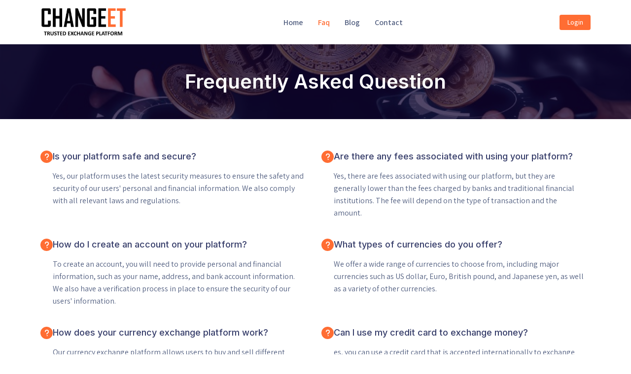

--- FILE ---
content_type: text/html; charset=UTF-8
request_url: https://changeet.com/faq
body_size: 5545
content:
<!doctype html>
<html lang="en" itemscope itemtype="http://schema.org/WebPage">

<head>
    <meta charset="utf-8">
    <meta name="viewport" content="width=device-width, initial-scale=1, shrink-to-fit=no">
    <title> changeet - Frequently Asked Question</title>

    <meta name="title" Content="changeet - Frequently Asked Question">
    <meta name="description" content="Changeet is a trusted money exchange platform.">
    <meta name="keywords" content="exchange platform,currency exchange platform,changalab,usd to inr,currency exchnage,easy exchange,money exhcngae,bitcoin to usd,money exchange,crypto currency exchange,crypto currency">
    <link rel="shortcut icon" href="https://changeet.com/assets/images/logo_icon/favicon.png" type="image/x-icon">

    
    <link rel="apple-touch-icon" href="https://changeet.com/assets/images/logo_icon/logo.png">
    <meta name="mobile-web-app-capable" content="yes">
    <meta name="apple-mobile-web-app-status-bar-style" content="black">
    <meta name="apple-mobile-web-app-title" content="changeet - Frequently Asked Question">
    
    <meta itemprop="name" content="changeet - Frequently Asked Question">
    <meta itemprop="description" content="Changeet is a trusted money exchange platform.">
    <meta itemprop="image" content="https://changeet.com/assets/images/seo/67b5c79a74caa1739966362.png">
    
    <meta property="og:type" content="website">
    <meta property="og:title" content="CHANGEET">
    <meta property="og:description" content="Trusted and Secure Exchange Platform">
    <meta property="og:image" content="https://changeet.com/assets/images/seo/67b5c79a74caa1739966362.png">
    <meta property="og:image:type" content="image/png">
        <meta property="og:image:width" content="1180">
    <meta property="og:image:height" content="600">
    <meta property="og:url" content="https://changeet.com/faq">
    
    <meta name="twitter:card" content="summary_large_image">

    <link rel="stylesheet" href="https://changeet.com/assets/global/css/bootstrap.min.css">
    <link rel="stylesheet" href="https://changeet.com/assets/global/css/all.min.css">
    <link rel="stylesheet" href="https://changeet.com/assets/global/css/line-awesome.min.css">

    <link rel="stylesheet" href="https://changeet.com/assets/templates/orange_oasis/css/animate.css">
    <link rel="stylesheet" href="https://changeet.com/assets/templates/orange_oasis/css/slick.css">
    <link rel="stylesheet" href="https://changeet.com/assets/templates/orange_oasis/css/odometer.css">

    <link rel="stylesheet" href="https://changeet.com/assets/templates/orange_oasis/css/main.css">
    <link rel="stylesheet" href="https://changeet.com/assets/templates/orange_oasis/css/custom.css">

    
    
    <link rel="stylesheet" href="https://changeet.com/assets/templates/orange_oasis/css/color.php?color=FF6D33">
</head>


<body>
    
    <div class="preloader">
        <div class="preloader__img">
            <img src="https://changeet.com/assets/images/logo_icon/favicon.png" alt="image">
        </div>
    </div>

                
        <div class="overlay"></div>
    <a href="javascript::void(0)" class="scrollToTop"><i class="las la-chevron-up"></i></a>

    <div class="header">
    <div class="container">
        <div class="header-bottom">
            <div class="header-bottom-area align-items-center">
                <div class="logo">
                    <a href="https://changeet.com">
                        <img src="https://changeet.com/assets/images/logo_icon/logo.png" alt="logo">
                    </a>
                </div>
                <ul class="menu">
                    <li>
                        <a class="" href="https://changeet.com">Home</a>
                    </li>
                                        <li>
                        <a href="https://changeet.com/faq" class="active">Faq</a>
                    </li>
                    <li>
                        <a href="https://changeet.com/blog" class="">Blog</a>
                    </li>
                    <li>
                        <a href="https://changeet.com/contact" class="">Contact</a>
                    </li>
                    <li class="d-lg-none d-block">
                        <div class="d-flex justify-content-between align-items-center mt-2">
                                                            <a href="https://changeet.com/user/login" class="btn btn--base btn-sm">Login</a>
                                                    </div>
                    </li>
                </ul>
                <div class=" d-lg-flex gap-3 ms-lg-0 ms-auto">
                    <div class="d-none d-lg-flex gap-3">
                                                    <a href="https://changeet.com/user/login" class="btn btn--base btn-sm">Login</a>
                                            </div>

                    
                </div>
                <div class="header-trigger-wrapper d-flex d-lg-none align-items-center">
                    <div class="header-trigger">
                        <i class="las la-bars"></i>
                    </div>
                </div>
            </div>
        </div>
    </div>
</div>
    <section class="inner-banner bg_img"
    data-background="https://changeet.com/assets/images/frontend/breadcrumb/631c5979dec951662802297.jpg">
    <div class="container">
        <div class="row justify-content-center">
            <div class="col-lg-7 col-xl-6 text-center">
                <h2 class="title text-white">Frequently Asked Question</h2>
            </div>
        </div>
    </div>
</section>
        <div class="pt-80 pb-80">
                    <div class="container">
                <div class="row gy-4">
                                            <div class="col-lg-6 pe-lg-4">
                            <div class="d-flex gap-3 faq-item-wrapper">
                                <div class="faq-icon"><i class="fas fa-question"></i></div>
                                <div class="faq-item">
                                    <div class="faq-item__title">
                                        <h6 class="title">Is your platform safe and secure?</h6>
                                    </div>
                                    <div class="faq-item__content">
                                        <div class="py-3">Yes, our platform uses the latest security measures to ensure the safety and security of our users&#039; personal and financial information. We also comply with all relevant laws and regulations.</div>
                                    </div>
                                </div>
                            </div>
                        </div>
                                            <div class="col-lg-6 pe-lg-4">
                            <div class="d-flex gap-3 faq-item-wrapper">
                                <div class="faq-icon"><i class="fas fa-question"></i></div>
                                <div class="faq-item">
                                    <div class="faq-item__title">
                                        <h6 class="title">Are there any fees associated with using your platform?</h6>
                                    </div>
                                    <div class="faq-item__content">
                                        <div class="py-3">Yes, there are fees associated with using our platform, but they are generally lower than the fees charged by banks and traditional financial institutions. The fee will depend on the type of transaction and the amount.</div>
                                    </div>
                                </div>
                            </div>
                        </div>
                                            <div class="col-lg-6 pe-lg-4">
                            <div class="d-flex gap-3 faq-item-wrapper">
                                <div class="faq-icon"><i class="fas fa-question"></i></div>
                                <div class="faq-item">
                                    <div class="faq-item__title">
                                        <h6 class="title">How do I create an account on your platform?</h6>
                                    </div>
                                    <div class="faq-item__content">
                                        <div class="py-3">To create an account, you will need to provide personal and financial information, such as your name, address, and bank account information. We also have a verification process in place to ensure the security of our users&#039; information.</div>
                                    </div>
                                </div>
                            </div>
                        </div>
                                            <div class="col-lg-6 pe-lg-4">
                            <div class="d-flex gap-3 faq-item-wrapper">
                                <div class="faq-icon"><i class="fas fa-question"></i></div>
                                <div class="faq-item">
                                    <div class="faq-item__title">
                                        <h6 class="title">What types of currencies do you offer?</h6>
                                    </div>
                                    <div class="faq-item__content">
                                        <div class="py-3">We offer a wide range of currencies to choose from, including major currencies such as US dollar, Euro, British pound, and Japanese yen, as well as a variety of other currencies.</div>
                                    </div>
                                </div>
                            </div>
                        </div>
                                            <div class="col-lg-6 pe-lg-4">
                            <div class="d-flex gap-3 faq-item-wrapper">
                                <div class="faq-icon"><i class="fas fa-question"></i></div>
                                <div class="faq-item">
                                    <div class="faq-item__title">
                                        <h6 class="title">How does your currency exchange platform work?</h6>
                                    </div>
                                    <div class="faq-item__content">
                                        <div class="py-3">Our currency exchange platform allows users to buy and sell different types of currencies at competitive rates. Users can create an account, transfer funds, and place orders to buy or sell currencies.</div>
                                    </div>
                                </div>
                            </div>
                        </div>
                                            <div class="col-lg-6 pe-lg-4">
                            <div class="d-flex gap-3 faq-item-wrapper">
                                <div class="faq-icon"><i class="fas fa-question"></i></div>
                                <div class="faq-item">
                                    <div class="faq-item__title">
                                        <h6 class="title">Can I use my credit card to exchange money?</h6>
                                    </div>
                                    <div class="faq-item__content">
                                        <div class="py-3">es, you can use a credit card that is accepted internationally to exchange money. However, you may have to pay additional fees and charges associated with using a credit card.</div>
                                    </div>
                                </div>
                            </div>
                        </div>
                                            <div class="col-lg-6 pe-lg-4">
                            <div class="d-flex gap-3 faq-item-wrapper">
                                <div class="faq-icon"><i class="fas fa-question"></i></div>
                                <div class="faq-item">
                                    <div class="faq-item__title">
                                        <h6 class="title">Is currency trading a good investment?</h6>
                                    </div>
                                    <div class="faq-item__content">
                                        <div class="py-3">Currency trading can be a speculative and high-risk investment, and it should only be done by experienced investors who understand the risks involved. It&#039;s important to do your research and to consult with a financial advisor or currency trading expert before making any investment decisions.</div>
                                    </div>
                                </div>
                            </div>
                        </div>
                                            <div class="col-lg-6 pe-lg-4">
                            <div class="d-flex gap-3 faq-item-wrapper">
                                <div class="faq-icon"><i class="fas fa-question"></i></div>
                                <div class="faq-item">
                                    <div class="faq-item__title">
                                        <h6 class="title">How do exchange rates fluctuate?</h6>
                                    </div>
                                    <div class="faq-item__content">
                                        <div class="py-3">Exchange rates fluctuate based on supply and demand for a particular currency, as well as a variety of other factors such as economic conditions, government policies, and market sentiment.</div>
                                    </div>
                                </div>
                            </div>
                        </div>
                                            <div class="col-lg-6 pe-lg-4">
                            <div class="d-flex gap-3 faq-item-wrapper">
                                <div class="faq-icon"><i class="fas fa-question"></i></div>
                                <div class="faq-item">
                                    <div class="faq-item__title">
                                        <h6 class="title">What is an exchange rate?</h6>
                                    </div>
                                    <div class="faq-item__content">
                                        <div class="py-3">An exchange rate is the value of one currency in relation to another currency. It is the rate at which one currency can be exchanged for another.</div>
                                    </div>
                                </div>
                            </div>
                        </div>
                                            <div class="col-lg-6 pe-lg-4">
                            <div class="d-flex gap-3 faq-item-wrapper">
                                <div class="faq-icon"><i class="fas fa-question"></i></div>
                                <div class="faq-item">
                                    <div class="faq-item__title">
                                        <h6 class="title">How do I exchange money?</h6>
                                    </div>
                                    <div class="faq-item__content">
                                        <div class="py-3">You can exchange money at banks, financial institutions, and online currency exchange platforms. You can also use a credit card that is accepted internationally.</div>
                                    </div>
                                </div>
                            </div>
                        </div>
                                    </div>
            </div>
            </div>

    

            <footer class="bg--accent footer">
    <div class="container">
        <div class="pt-60 pb-60">
            <div class="row justify-content-between gy-5">
                <div class="col-lg-4 col-sm-6 col-md-5">
                    <div class="footer-widget">
                        <p> CHANGEET is a trusted and secure exchange platform that allows users to buy and sell different types of currencies. This platform offers a wide range of currencies to choose from and allow users to exchange money at competitive rates.</p>
                        <ul class="social-links d-flex flex-wrap mt-3 gap-2">
                                                    </ul>
                    </div>
                </div>
                <div class="col-lg-2 col-sm-6 col-md-5">
                    <div class="footer-widget">
                        <h5 class="footer-widget__title">About</h5>
                        <ul class="footer-links">
                            <li>
                                <a href="https://changeet.com">Home</a>
                            </li>
                            <li>
                                <a href="https://changeet.com/blog">Blog</a>
                            </li>
                            <li>
                                <a href="https://changeet.com/contact">Contact</a>
                            </li>
                        </ul>
                    </div>
                </div>
                <div class="col-lg-2 col-sm-6 col-md-5">
                    <div class="footer-widget">
                        <h5 class="footer-widget__title">Policy</h5>
                        <ul class="footer-links">
                                                            <li>
                                    <a href="https://changeet.com/policy/privacy-policy">
                                        Privacy Policy
                                    </a>
                                </li>
                                                            <li>
                                    <a href="https://changeet.com/policy/terms-and-conditions">
                                        Terms and Conditions
                                    </a>
                                </li>
                                                    </ul>
                    </div>
                </div>
                <div class="col-lg-3 col-sm-6 col-md-5">
                    <div class="footer-widget">
                        <h5 class="footer-widget__title">Contact Info</h5>
                        <ul class="footer-contact-list">
                                                            <li class="d-flex">
                                    <div class="image-icon">
                                        <img src="https://changeet.com/assets/images/frontend/contact_us/63cfec94d06371674570900.png"
                                             alt="icon">
                                    </div>
                                    <span>
                                        contact@changeet.com
                                    </span>
                                </li>
                                                    </ul>
                    </div>
                </div>
            </div>
        </div>
    </div>
    <div class="footer-bottom text-center py-3">
        <div class="container">
            <p class="text-white">
                Copyright &copy; 2026
                <a class=" text--base" href="https://changeet.com">changeet</a>.
                <span class="ms-1">All Rights Reserved</span>
            </p>
        </div>
    </div>
</footer>

    
    <script src="https://changeet.com/assets/global/js/jquery-3.7.1.min.js"></script>
    <script src="https://changeet.com/assets/global/js/bootstrap.bundle.min.js"></script>
 
    <script src="https://changeet.com/assets/templates/orange_oasis/js/slick.min.js"></script>
    <script src="https://changeet.com/assets/templates/orange_oasis/js/odometer.min.js"></script>
    <script src="https://changeet.com/assets/templates/orange_oasis/js/viewport.jquery.js"></script>

    <script src="https://changeet.com/assets/templates/orange_oasis/js/main.js"></script>

    
    <script>
                        var Tawk_API=Tawk_API||{}, Tawk_LoadStart=new Date();
                        (function(){
                        var s1=document.createElement("script"),s0=document.getElementsByTagName("script")[0];
                        s1.async=true;
                        s1.src="https://embed.tawk.to/646370ae74285f0ec46bbf5c/1h0i70b07";
                        s1.charset="UTF-8";
                        s1.setAttribute("crossorigin","*");
                        s0.parentNode.insertBefore(s1,s0);
                        })();
                    </script>
    <link href="https://changeet.com/assets/global/css/iziToast.min.css" rel="stylesheet">
<link href="https://changeet.com/assets/global/css/iziToast_custom.css" rel="stylesheet">
<script src="https://changeet.com/assets/global/js/iziToast.min.js"></script>

<script>
    "use strict";
    const colors = {
        success: '#28c76f',
        error: '#eb2222',
        warning: '#ff9f43',
        info: '#1e9ff2',
    }

    const icons = {
        success: 'fas fa-check-circle',
        error: 'fas fa-times-circle',
        warning: 'fas fa-exclamation-triangle',
        info: 'fas fa-exclamation-circle',
    }

    const notifications = [];
    const errors = [];


    const triggerToaster = (status, message) => {
        iziToast[status]({
            title: status.charAt(0).toUpperCase() + status.slice(1),
            message: message,
            position: "topRight",
            backgroundColor: '#fff',
            icon: icons[status],
            iconColor: colors[status],
            progressBarColor: colors[status],
            titleSize: '1rem',
            messageSize: '1rem',
            titleColor: '#474747',
            messageColor: '#a2a2a2',
            transitionIn: 'obunceInLeft'
        });
    }

    if (notifications.length) {
        notifications.forEach(element => {
            triggerToaster(element[0], element[1]);
        });
    }

    if (errors.length) {
        errors.forEach(error => {
            triggerToaster('error', error);
        });
    }

    function notify(status, message) {
        if (typeof message == 'string') {
            triggerToaster(status, message);
        } else {
            $.each(message, (i, val) => triggerToaster(status, val));
        }
    }
</script>

    
        <script>
        "use stric";
        $(document).ready(function() {
            $('.custom--dropdown__selected').on('click', function() {
                $(this).parent().toggleClass('open');
            });

            $('.custom--dropdown > .dropdown-list > .dropdown-list__item').on('click', function() {
                $('.custom--dropdown > .dropdown-list > .dropdown-list__item').removeClass('selected');
                $(this).addClass('selected').parent().parent().removeClass('open').children(
                    '.custom--dropdown__selected').html($(this).html());
            });

            $(document).on('keyup', function(evt) {
                if ((evt.keyCode || evt.which) === 27) {
                    $('.custom--dropdown').removeClass('open');
                }
            });

            $(document).on('click', function(evt) {
                if ($(evt.target).closest(".custom--dropdown > .custom--dropdown__selected").length === 0) {
                    $('.custom--dropdown').removeClass('open');
                }
            });
        });
    </script>
    <script>
        "use strict";
        (function($) {
            $('.cookie-btn').on('click', function(e) {
                $.ajax({
                    url: `https://changeet.com/cookie/accept`,
                    type: "GET",
                    dataType: 'json',
                    cache: false,
                    success: function(response) {
                        if (response.success) {
                            notify('success', response.message);
                            $('.cookies-card').remove();
                        }
                    },
                });
            });
        })(jQuery);
    </script>

    <script>
        (function($) {
            "use strict";
            // language
            $('.langSel').on('click', function(e) {
                let langCode = $(this).data('value');
                window.location.href = "https://changeet.com/change/" + langCode;
            });

            $('.policy').on('click', function() {
                $.get('https://changeet.com/cookie/accept', function(response) {
                    $('.cookies-card').addClass('d-none');
                });
            });

            setTimeout(function() {
                $('.cookies-card').removeClass('hide')
            }, 2000);

      

            $('.showFilterBtn').on('click', function() {
                $('.responsive-filter-card').slideToggle();
            });

            var inputElements = $('[type=text],select,textarea');
            $.each(inputElements, function(index, element) {
                element = $(element);
                element.closest('.form-group').find('label').attr('for', element.attr('name'));
                element.attr('id', element.attr('name'))
            });

            $.each($('input, select, textarea'), function(i, element) {
                var elementType = $(element);
                if (elementType.attr('type') != 'checkbox') {
                    if (element.hasAttribute('required')) {
                        $(element).closest('.form-group').find('label').addClass('required');
                    }
                }
            });

            let disableSubmission = false;
            $('.disableSubmission').on('submit', function(e) {
                if (disableSubmission) {
                    e.preventDefault()
                } else {
                    disableSubmission = true;
                }
            });

            Array.from(document.querySelectorAll('table')).forEach(table => {
                let heading = table.querySelectorAll('thead tr th');
                Array.from(table.querySelectorAll('tbody tr')).forEach((row) => {
                    Array.from(row.querySelectorAll('td')).forEach((colum, i) => {
                        colum.setAttribute('data-label', heading[i].innerText)
                    });
                });
            });

            $('.captcha div').css({
                "background-color": "#fff",
                "border": "1px solid #f1f1f1",
                "border-radius": "5px",
                "font-size": "24px",
                "letter-spacing": "16px",
            });
        })(jQuery);
    </script>
</body>

</html>


--- FILE ---
content_type: text/css
request_url: https://changeet.com/assets/templates/orange_oasis/css/main.css
body_size: 13274
content:
@import url("https://fonts.googleapis.com/css2?family=Assistant:wght@200;300;400;500;600;700&family=Inter:wght@300;400;500;600&display=swap");

:root {
  --heading-font: "Inter", sans-serif;
  --body-font: "Assistant", sans-serif;
  --heading: 232 33% 31%;
  --body: 223 22% 41%;
  --border: 0 0% 92%;
  --base-h: 17;
  --base-s: 100%;
  --base-l: 60%;
  --base: var(--base-h) var(--base-s) var(--base-l);
  --base-100: var(--base-h) var(--base-s) calc(var(--base-l) + 20%);
  --base-200: var(--base-h) var(--base-s) calc(var(--base-l) + 15%);
  --base-300: var(--base-h) var(--base-s) calc(var(--base-l) + 10%);
  --base-400: var(--base-h) var(--base-s) calc(var(--base-l) + 5%);
  --base-500: var(--base-h) var(--base-s) calc(var(--base-l) - 5%);
  --base-600: var(--base-h) var(--base-s) calc(var(--base-l) - 8%);
  --base-700: var(--base-h) var(--base-s) calc(var(--base-l) - 10%);
  --base-800: var(--base-h) var(--base-s) calc(var(--base-l) - 15%);
  --base-900: var(--base-h) var(--base-s) calc(var(--base-l) - 20%);
  --accent-h: 260;
  --accent-s: 92%;
  --accent-l: 10%;
  --accent-50: var(--accent-h) var(--accent-s) calc(var(--accent-l) + 25%);
  --accent-100: var(--accent-h) var(--accent-s) calc(var(--accent-l) + 20%);
  --accent-200: var(--accent-h) var(--accent-s) calc(var(--accent-l) + 15%);
  --accent-300: var(--accent-h) var(--accent-s) calc(var(--accent-l) + 5%);
  --accent-400: var(--accent-h) var(--accent-s) calc(var(--accent-l) + 3%);
  --accent: var(--accent-h) var(--accent-s) var(--accent-l);
  --accent-600: var(--accent-h) var(--accent-s) calc(var(--accent-l) - 3%);
  --accent-700: var(--accent-h) var(--accent-s) calc(var(--accent-l) - 5%);
  --accent-800: var(--accent-h) var(--accent-s) calc(var(--accent-l) - 15%);
  --accent-900: var(--accent-h) var(--accent-s) calc(var(--accent-l) - 20%);
  --primary: 245 82% 67%;
  --primary-dark: 245 82% 60%;
  --secondary: 210 7% 56%;
  --success: 147 67% 47%;
  --success-dark: 147 67% 42%;
  --success-dark: 147 67% 30%;
  --danger: 360 78% 62%;
  --danger-dark: 360 78% 58%;
  --danger-darker: 360 78% 50%;
  --warning: 29 100% 63%;
  --warning-dark: 29 100% 58%;
  --warning-darker: 29 100% 50%;
  --info: 200 90% 53%;
  --info-dark: 200 90% 50%;
  --dark: 206 70% 11%;
  --dark-h: 0;
  --dark-s: 0%;
  --dark-l: 13%;
  --darker: var(--dark-h) calc(var(--dark-s))
    calc(var(--dark-l) + (100% - var(--dark-l)) * 0.1);
  --white: 0 0% 100%;
  --light-h: 218;
  --light-s: 49%;
  --light-l: 97%;
  --light-50: var(--light-h) var(--light-s) calc(var(--light-l) + 33%);
  --light-100: var(--light-h) var(--light-s) calc(var(--light-l) + 20%);
  --light-200: var(--light-h) var(--light-s) calc(var(--light-l) + 15%);
  --light-300: var(--light-h) var(--light-s) calc(var(--light-l) + 10%);
  --light-400: var(--light-h) var(--light-s) calc(var(--light-l) + 2%);
  --light: var(--light-h) var(--light-s) var(--light-l);
  --light-600: var(--light-h) var(--light-s) calc(var(--light-l) - 2%);
  --light-700: var(--light-h) var(--light-s) calc(var(--light-l) - 10%);
  --light-800: var(--light-h) var(--light-s) calc(var(--light-l) - 15%);
  --light-900: var(--light-h) var(--light-s) calc(var(--light-l) - 20%);
}

html {
  scroll-behavior: smooth;
}

body {
  padding: 0;
  margin: 0;
  font-size: 16px;
  color: hsl(var(--body));
  line-height: 1.6;
  font-family: var(--body-font);
  min-height: 100vh;
  display: flex;
  flex-direction: column;
}

p {
  margin: 0;
  padding: 0;
}

a {
  text-decoration: none;
  color: hsl(var(--body));
}

a:hover {
  color: hsl(var(--base));
}

span,
sub,
sup,
a {
  display: inline-block;
}

/* global css strat */
.text--primary {
  color: hsl(var(--primary)) !important;
}

.text--secondary {
  color: hsl(var(--secondary)) !important;
}

.text--success {
  color: hsl(var(--success)) !important;
}

.text--danger {
  color: hsl(var(--danger)) !important;
}

.text--warning {
  color: hsl(var(--warning)) !important;
}

.text--info {
  color: hsl(var(--info)) !important;
}

.text--dark {
  color: hsl(var(--dark)) !important;
}

.text--muted {
  color: hsl(var(--muted)) !important;
}

.text--base {
  color: hsl(var(--base)) !important;
}

.text--body {
  color: hsl(var(--body)) !important;
}

/* background color css start */
.bg--primary {
  background-color: hsl(var(--primary)) !important;
}

.bg--secondary {
  background-color: hsl(var(--secondary)) !important;
}

.bg--success {
  background-color: hsl(var(--success)) !important;
}

.bg--danger {
  background-color: hsl(var(--danger)) !important;
}

.bg--warning {
  background-color: hsl(var(--warning)) !important;
}

.bg--info {
  background-color: hsl(var(--info)) !important;
}

.bg--dark {
  background-color: hsl(var(--dark)) !important;
}

.bg--light {
  background-color: hsl(var(--light)) !important;
}

.bg--base {
  background-color: hsl(var(--base)) !important;
}

.section-bg {
  background-color: hsl(var(--light)) !important;
}

.bg--accent {
  background-color: hsl(var(--accent)) !important;
}

/* background color css end */
.bg_img {
  background-position: center !important;
  background-size: cover !important;
  background-repeat: no-repeat !important;
}

.bg_fixed {
  background-attachment: fixed !important;
}

ul {
  list-style: none;
  margin: 0;
  padding: 0;
}

.overlay {
  position: fixed;
  width: 100%;
  height: 100%;
  left: 0;
  top: 0;
  z-index: 999;
  background-color: hsl(var(--dark) / 0.8);
  visibility: hidden;
  opacity: 0;
  transition: 0.3s linear;
}

.overlay.show {
  visibility: visible;
  opacity: 1;
}

.overlay.active {
  z-index: 111;
}

.scrollToTop {
  width: 40px;
  height: 40px;
  display: flex;
  align-items: center;
  justify-content: center;
  color: hsl(var(--white));
  z-index: 99;
  bottom: 30px;
  right: 30px;
  font-size: 18px;
  position: fixed;
  transform: translateY(150px);
  background: hsl(var(--base));
  border-radius: 3px;
}

.scrollToTop:hover {
  color: hsl(var(--white));
}

.scrollToTop.active {
  transform: translateY(0);
  animation: bounceInDown 2s;
}

.pt-120 {
  padding-top: clamp(70px, 6vw, 120px);
}

.pt-100 {
  padding-top: clamp(60px, 6vw, 100px);
}

.pt-80 {
  padding-top: clamp(40px, 5vw, 80px);
}

.pt-60 {
  padding-top: clamp(35px, 6vw, 60px);
}

.pt-50 {
  padding-top: clamp(30px, 4vw, 50px);
}

.pb-120 {
  padding-bottom: clamp(70px, 6vw, 120px);
}

.pb-100 {
  padding-bottom: clamp(60px, 6vw, 100px);
}

.pb-80 {
  padding-bottom: clamp(40px, 5vw, 80px);
}

.pb-60 {
  padding-bottom: clamp(35px, 6vw, 60px);
}

.pb-50 {
  padding-bottom: clamp(30px, 4vw, 50px);
}

.referral-wrapper,
.reserve-currency-list li,
.reserve-currency-list,
.latest-posts li,
.menu,
.header-bottom-area,
.pagination,
.list.list-column {
  display: flex;
  flex-wrap: wrap;
}

.social-links li a {
  display: flex;
  flex-wrap: wrap;
  align-items: center;
  justify-content: center;
}

.inner-banner::before,
.banner-section .banner-bg::before,
.banner-section .banner-bg {
  position: absolute;
  content: "";
  width: 100%;
  height: 100%;
  left: 0;
  top: 0;
}

.form-wrapper .form-label-two,
.trackModal,
.header-trigger span::after,
.header-trigger span::before,
.header,
.custom--checkbox label::after,
.custom--checkbox label::before,
.btn,
a img,
.name {
  transition: all 0.3s;
}

.menu li.has-sub-menu > a::after,
.list.list-style-two li::before,
.list.list-style-check li::before {
  position: absolute;
  font-weight: 900;
  font-size: 16px;
  font-family: "Line Awesome Free";
}

.list.list-column {
  flex-direction: column;
}

.list.list-style-check li {
  position: relative;
  padding: 7px 0;
  padding-left: 28px;
  font-size: 14px;
}

.list.list-style-check li.active {
  color: hsl(var(--heading));
}

.list.list-style-check li.active::before {
  content: "\f00c";
}

.list.list-style-check li.disabled {
  color: hsl(var(--body) / 0.65);
}

.list.list-style-check li.disabled::before {
  content: "\f00d";
}

.list.list-style-check li::before {
  left: 0;
  top: 6px;
}

.list.list-style-one li {
  padding: 6px 0;
  padding-left: 25px;
  position: relative;
}

.list.list-style-one li::before {
  position: absolute;
  content: "";
  left: 0;
  width: 10px;
  height: 10px;
  top: 12px;
  background-color: hsl(var(--base));
  border-radius: 50%;
}

.list.list-style-two li {
  padding: 6px 0;
  padding-left: 25px;
  position: relative;
}

.list.list-style-two li::before {
  content: "\f101";
  left: 0;
  top: 6px;
  color: hsl(var(--base));
}

@media (min-width: 576px) {
  .list.list-50-sm li {
    width: 50%;
  }
}

@media (min-width: 768px) {
  .list.list-50-md li {
    width: 50%;
  }
}

@media (min-width: 992px) {
  .list.list-50-lg li {
    width: 50%;
  }
}

@media (min-width: 1200px) {
  .list.list-50-xl li {
    width: 50%;
  }
}

h1,
h2,
h3,
h4,
h5,
h6 {
  margin: 0;
  font-weight: 700;
  line-height: 1.3;
  color: hsl(var(--heading));
  font-family: var(--heading-font);
  word-break: break-word;
}

h1 > a,
h2 > a,
h3 > a,
h4 > a,
h5 > a,
h6 > a {
  color: hsl(var(--heading));
}

h1 {
  font-size: 70px;
}

@media (max-width: 1199px) {
  h1 {
    font-size: 50px;
  }
}

@media (max-width: 991px) {
  h1 {
    font-size: 48px;
  }
}

@media (max-width: 767px) {
  h1 {
    font-size: 42px;
  }
}

@media (max-width: 575px) {
  h1 {
    font-size: 36px;
  }
}

h2 {
  font-size: 40px;
}

@media (max-width: 1199px) {
  h2 {
    font-size: 38px;
  }
}

@media (max-width: 767px) {
  h2 {
    font-size: 36px;
  }
}

@media (max-width: 575px) {
  h2 {
    font-size: 32px;
  }
}

h3 {
  font-size: 30px;
}

@media (max-width: 767px) {
  h3 {
    font-size: 26px;
  }
}

@media (max-width: 575px) {
  h3 {
    font-size: 22px;
  }
}

h4 {
  font-size: 22px;
  font-weight: 500;
}

@media (max-width: 575px) {
  h4 {
    font-size: 20px;
  }
}

h5 {
  font-size: 20px;
  font-weight: 500;
}

@media (max-width: 1199px) {
  h5 {
    font-size: 18px;
  }
}

h6 {
  font-size: 18px;
  font-weight: 500;
}

@media (max-width: 1199px) {
  h6 {
    font-size: 16px;
  }
}

.fw-medium {
  font-weight: 500 !important;
}

.fs--12px {
  font-size: 12px !important;
}

.fs--13px {
  font-size: 13px !important;
}

.fs--14px {
  font-size: 14px !important;
}

.fs--15px {
  font-size: 15px !important;
}

.fs--16px {
  font-size: 16px !important;
}

.fs--18px {
  font-size: 18px !important;
}

.fs--20px {
  font-size: 20px !important;
}

.fs--22px {
  font-size: 22px !important;
}

.btn {
  padding: 10px 35px;
  font-weight: 500;
  outline: none !important;
  box-shadow: none !important;
  border-radius: 5px;
  z-index: 1;
}

.btn.btn--lg {
  padding: 12px 35px !important;
  font-size: 18px;
}

@media (max-width: 991px) {
  .btn.btn--lg {
    font-size: 16px;
  }
}

.btn.btn--md {
  padding: 8px 15px !important;
  font-size: 15px;
}

.btn.btn--sm {
  padding: 5px 15px !important;
  font-size: 14px;
  border-radius: 3px;
}

.btn.btn--xs {
  border-radius: 3px;
  padding: 3px 10px !important;
  font-size: 13px;
}

.btn--primary {
  background-color: hsl(var(--primary));
  border: 1px solid hsl(var(--primary));
  color: hsl(var(--white));
}

.btn--primary:hover,
.btn--primary:focus {
  color: hsl(var(--white));
  background-color: hsl(var(--primary-dark));
}

.btn--secondary {
  background-color: hsl(var(--secondary));
  border: 1px solid hsl(var(--secondary));
  color: hsl(var(--white));
}

.btn--secondary:hover,
.btn--secondary:focus {
  color: hsl(var(--secondary));
}

.btn--success {
  background-color: hsl(var(--success));
  border: 1px solid hsl(var(--success));
  color: hsl(var(--white));
}

.btn--success:hover,
.btn--success:focus,
.btn--success:active {
  color: hsl(var(--white));
  background-color: hsl(var(--success-dark));
}

.btn--danger {
  background-color: hsl(var(--danger));
  border: 1px solid hsl(var(--danger));
  color: hsl(var(--white));
}

.btn--danger:hover,
.btn--danger:focus,
.btn--danger:active {
  color: hsl(var(--white));
  background-color: hsl(var(--danger-dark));
}

.btn--warning {
  background-color: hsl(var(--warning));
  border: 1px solid hsl(var(--warning));
  color: hsl(var(--white));
}

.btn--warning:hover,
.btn--warning:focus,
.btn--warning:active {
  color: hsl(var(--white));
  background-color: hsl(var(--warning-dark));
}

.btn--info {
  background-color: var(--info);
  border: 1px solid var(--info);
  color: hsl(var(--white));
}

.btn--info:hover,
.btn--info:focus,
.btn--info:active {
  color: var(--white);
  background-color: var(--info-dark);
}

.btn--light {
  background-color: hsl(var(--light));
  border: 1px solid hsl(var(--light));
  color: hsl(var(--white));
}

.btn--light:hover,
.btn--light:focus {
  color: hsl(var(--light));
}

.btn--dark {
  background-color: hsl(var(--dark));
  border: 1px solid hsl(var(--dark));
  color: hsl(var(--white));
}

.btn--dark:hover,
.btn--dark:focus,
.btn--dark:active {
  background-color: hsl(var(--darker));
  color: hsl(var(--white));
}

.btn--base {
  background-color: hsl(var(--base)) !important;
  border: 1px solid hsl(var(--base));
  color: hsl(var(--white)) !important;
}

.border--base {
  border: 1px solid hsl(var(--base)) !important;
}

.border--warning {
  border: 1px solid hsl(var(--warning)) !important;
}

.btn--base:hover,
.btn--base:focus,
.btn--base:active {
  background-color: hsl(var(--base-600));
  color: hsl(var(--white));
}

.btn--light {
  color: hsl(var(--base));
}

.btn--outline-primary {
  background-color: transparent;
  border: 1px solid hsl(var(--primary));
  color: hsl(var(--primary));
}

.btn--outline-primary:hover,
.btn--outline-primary:focus {
  color: hsl(var(--white));
  border-color: hsl(var(--primary));
  background-color: hsl(var(--primary));
}

.btn--outline-secondary {
  background-color: transparent;
  border: 1px solid hsl(var(--secondary));
  color: hsl(var(--secondary));
}

.btn--outline-secondary:hover,
.btn--outline-secondary:focus {
  color: hsl(var(--white));
  border-color: hsl(var(--secondary));
  background-color: hsl(var(--secondary));
}

.btn--outline-success {
  background-color: transparent;
  border: 1px solid hsl(var(--success));
  color: hsl(var(--success));
}

.btn--outline-success:hover,
.btn--outline-success:focus {
  color: hsl(var(--white));
  border-color: hsl(var(--success));
  background-color: hsl(var(--success));
}

.btn--outline-danger {
  background-color: transparent;
  border: 1px solid hsl(var(--danger));
  color: hsl(var(--danger));
}

.btn--outline-danger:hover,
.btn--outline-danger:focus {
  color: hsl(var(--white));
  border-color: hsl(var(--danger));
  background-color: hsl(var(--danger));
}

.btn--outline-warning {
  background-color: transparent;
  border: 1px solid hsl(var(--warning));
  color: hsl(var(--warning));
}

.btn--outline-warning:hover,
.btn--outline-warning:focus {
  color: hsl(var(--white));
  border-color: hsl(var(--warning));
  background-color: hsl(var(--warning));
}

.btn--outline-info {
  background-color: transparent;
  border: 1px solid var(--info);
  color: var(--info);
}

.btn--outline-info:hover,
.btn--outline-info:focus {
  color: hsl(var(--white));
  border-color: var(--info);
  background-color: var(--info);
}

.btn--outline-light {
  background-color: transparent;
  border: 1px solid hsl(var(--light));
  color: hsl(var(--light));
}

.btn--outline-light:hover,
.btn--outline-light:focus {
  color: hsl(var(--white));
  border-color: hsl(var(--light));
  background-color: hsl(var(--light));
}

.btn--outline-dark {
  background-color: transparent;
  border: 1px solid hsl(var(--dark));
  color: hsl(var(--dark));
}

.btn--outline-dark:hover,
.btn--outline-dark:focus {
  color: hsl(var(--white));
  border-color: hsl(var(--dark));
  background-color: hsl(var(--dark));
}

.btn--outline-base {
  background-color: transparent;
  border: 1px solid hsl(var(--base));
  color: hsl(var(--base));
}

.btn--outline-base:hover,
.btn--outline-base:focus {
  color: hsl(var(--white));
  border-color: hsl(var(--base));
  background-color: hsl(var(--base));
}

.btn--outline-light {
  color: hsl(var(--body));
  border: 2px solid hsl(var(--border));
}

.badge--base {
  background-color: hsl(var(--base) / 0.15);
  border: 1px solid hsl(var(--base));
  color: hsl(var(--base));
}

.badge--primary {
  background-color: hsl(var(--primary) / 0.15);
  border: 1px solid hsl(var(--primary));
  color: hsl(var(--primary));
}

.badge--secondary {
  background-color: hsl(var(--secondary) / 0.15);
  border: 1px solid hsl(var(--secondary));
  color: hsl(var(--secondary));
}

.badge--success {
  background-color: hsl(var(--success) / 0.15);
  border: 1px solid hsl(var(--success));
  color: hsl(var(--success));
}

.badge--danger {
  background-color: hsl(var(--danger) / 0.15);
  border: 1px solid hsl(var(--danger));
  color: hsl(var(--danger));
}

.badge--warning {
  background-color: hsl(var(--warning) / 0.15);
  border: 1px solid hsl(var(--warning));
  color: hsl(var(--warning));
}

.badge--info {
  background-color: hsl(var(--info) / 0.15);
  border: 1px solid hsl(var(--info));
  color: hsl(var(--info));
}

.badge--dark {
  background-color: hsl(var(--dark) / 0.15);
  border: 1px solid hsl(var(--dark));
  color: hsl(var(--dark));
}

.badge {
  border-radius: 18px;
  padding: 4px 15px;
  font-size: 11px;
}

.badge.badge--icon {
  font-size: 15px;
  padding: 5px;
  border-radius: 5px;
}

.badge.badge--lg {
  padding: 6px 16px;
}

.badge.badge--md {
  padding: 4px 12px;
}

.badge.badge--sm {
  padding: 3px 10px;
}

.badge--fill-primary {
  background-color: hsl(var(--primary));
  border: 1px solid hsl(var(--primary));
  color: hsl(var(--white));
}

.badge--fill-primary:hover {
  color: hsl(var(--white));
}

.badge--fill-secondary {
  background-color: hsl(var(--secondary));
  border: 1px solid hsl(var(--secondary));
  color: hsl(var(--white));
}

.badge--fill-secondary:hover {
  color: hsl(var(--white));
}

.badge--fill-success {
  background-color: hsl(var(--success));
  border: 1px solid hsl(var(--success));
  color: hsl(var(--white));
}

.badge--fill-success:hover {
  color: hsl(var(--white));
}

.badge--fill-danger {
  background-color: hsl(var(--danger));
  border: 1px solid hsl(var(--danger));
  color: hsl(var(--white));
}

.badge--fill-danger:hover {
  color: hsl(var(--white));
}

.badge--fill-warning {
  background-color: hsl(var(--warning));
  border: 1px solid hsl(var(--warning));
  color: hsl(var(--white));
}

.badge--fill-warning:hover {
  color: hsl(var(--white));
}

.badge--fill-info {
  background-color: hsl(var(--info));
  border: 1px solid hsl(var(--info));
  color: hsl(var(--white));
}

.badge--fill-info:hover {
  color: hsl(var(--white));
}

.badge--fill-light {
  background-color: hsl(var(--light));
  border: 1px solid hsl(var(--light));
  color: hsl(var(--white));
}

.badge--fill-light:hover {
  color: hsl(var(--white));
}

.badge--fill-dark {
  background-color: hsl(var(--dark));
  border: 1px solid hsl(var(--dark));
  color: hsl(var(--white));
}

.badge--fill-dark:hover {
  color: hsl(var(--white));
}

.badge--fill-base {
  background-color: hsl(var(--base));
  border: 1px solid hsl(var(--base));
  color: hsl(var(--white));
}

.badge--fill-base:hover {
  color: hsl(var(--white));
}

.table {
  margin: 0;
  font-size: 14px;
  background-color: hsl(var(--white));
}

.table thead tr th {
  background: hsl(var(--accent));
  text-align: center;
  padding: 10px;
  color: hsl(var(--white));
  font-family: var(--heading-font);
  font-weight: 500;
}

.table thead tr th:first-child {
  text-align: left;
  border-radius: 5px 0 0 0;
}

.table thead tr th:last-child {
  border-radius: 0 5px 0 0;
  text-align: right;
}

.table tbody {
  border: 0 !important;
}

.table tbody tr td {
  border: 0;
  border-color: hsl(var(--border));
  text-align: center;
  vertical-align: middle;
  padding: 10px;
  border-width: 1px;
  font-family: var(--heading-font);
  word-break: break-all;
}

.table tbody tr td::before {
  content: attr(data-label);
  font-family: var(--heading-font);
  font-size: 15px;
  color: hsl(var(--heading));
  font-weight: 500;
  display: none;
}

.table tbody tr td:first-child {
  text-align: left;
}

.table tbody tr td:last-child {
  text-align: right;
}

.table tbody tr:nth-child(even) {
  background: #f9f9f9;
}

.table tbody tr:nth-child(odd) {
  background: hsl(var(--white));
}

.table .amount span {
  margin-right: 4px;
}

@media (max-width: 767px) {
  .table--responsive--md thead {
    display: none;
  }

  .table--responsive--md tbody tr {
    display: block;
  }

  .table--responsive--md tbody tr td {
    display: flex;
    flex-wrap: wrap;
    align-items: center;
    justify-content: space-between;
    gap: 6px 35px;
    text-align: right;
    padding: 10px 15px;
    border: none;
    border-bottom: 1px solid hsl(var(--border));
  }
}

@media (max-width: 767px) and (max-width: 991px) {
  .table--responsive--md tbody tr td {
    font-size: 14px !important;
  }
}

@media (max-width: 767px) {
  .table--responsive--md tbody tr td:last-child {
    border: none;
  }
}

@media (max-width: 767px) {
  .table--responsive--md tbody tr td::before {
    display: block;
  }
}

@media (max-width: 991px) {
  .table--responsive--lg thead {
    display: none;
  }

  .table--responsive--lg tbody tr {
    display: block;
  }

  .table--responsive--lg tbody tr td {
    display: flex;
    flex-wrap: wrap;
    gap: 6px 35px;
    align-items: center;
    justify-content: space-between;
    text-align: right;
    padding: 10px 15px;
    border: none;
    border-bottom: 1px solid hsl(var(--border));
  }
}

@media (max-width: 991px) and (max-width: 991px) {
  .table--responsive--lg tbody tr td {
    font-size: 14px !important;
  }
}

@media (max-width: 991px) {
  .table--responsive--lg tbody tr td:last-child {
    border: none;
  }
}

@media (max-width: 991px) {
  .table--responsive--lg tbody tr td::before {
    display: block;
  }
}

@media (max-width: 1199px) {
  .table--responsive--xl thead {
    display: none;
  }

  .table--responsive--xl tbody tr {
    display: block;
  }

  .table--responsive--xl tbody tr td {
    display: flex;
    flex-wrap: wrap;
    gap: 6px 35px;
    align-items: center;
    justify-content: space-between;
    text-align: right;
    padding: 10px 15px;
    border: none;
    border-bottom: 1px solid hsl(var(--border));
  }
}

@media (max-width: 1199px) and (max-width: 991px) {
  .table--responsive--xl tbody tr td {
    font-size: 14px !important;
  }
}

@media (max-width: 1199px) {
  .table--responsive--xl tbody tr td:last-child {
    border: none;
  }
}

@media (max-width: 1199px) {
  .table--responsive--xl tbody tr td::before {
    display: block;
  }
}

@media (min-width: 1200px) {
  .table--responsive--xl tbody tr td {
    border: 0;
  }
}

.form-label {
  font-size: 15px;
}

.form--control,
.select2-container--default .select2-selection--single {
  height: 45px;
  border-radius: 5px;
  border: 1px solid hsl(var(--border));
  outline: 0 !important;
  box-shadow: none !important;
  background-color: hsl(var(--light-400));
}

.form--control:focus,
.select2-container--default .select2-selection--single:focus {
  border: 1px solid hsl(var(--base));
}

.form--control.style--two,
.select2-container--default .select2-selection--single.style--two {
  padding-left: 0;
  border: 0;
  border-bottom: 1px solid hsl(var(--border));
  background-color: transparent;
  border-radius: 0;
  color: #000;
  font-weight: 500;
}

input:-webkit-autofill,
input:-webkit-autofill:hover,
input:-webkit-autofill:focus,
input:-webkit-autofill:active {
  transition: background-color 5000s ease-in-out 0s;
  -webkit-text-fill-color: #000 !important;
}

.form--control[readonly]:focus {
  border-color: hsl(var(--border));
}

.form--control[type="file"] {
  padding: 5px 12px;
  line-height: 2.4;
}

.input-group-text {
  background-color: hsl(var(--light));
  border-color: hsl(var(--base));
}

.select2-container--default
  .select2-selection--single
  .select2-selection__rendered {
  height: 100%;
  display: flex;
  align-items: center;
  line-height: 30px !important;
}

.select2-container--default
  .select2-selection--single
  .select2-selection__arrow {
  height: 100%;
}

.select2-container--default span {
  display: block;
}

.select2-container--default .select2-search--dropdown .select2-search__field,
.select2-dropdown {
  border-color: hsl(var(--border));
}

.select2-search__field:focus-visible {
  border: 0;
  outline: 0;
}

textarea.form--control {
  height: 130px;
}

input:autofill,
input:autofill:hover,
input:autofill:focus,
input:-webkit-autofill,
input:-webkit-autofill:hover,
input:-webkit-autofill:focus {
  -webkit-text-fill-color: hsl(var(--heading));
  transition: background-color 5000s ease-in-out 0s;
}

.custom--radio {
  position: relative;
  padding-left: 0;
}

.custom--radio input[type="radio"] {
  width: 100%;
  position: absolute;
  top: 0;
  left: 0;
  visibility: hidden;
  cursor: pointer;
}

.custom--radio input[type="radio"]:checked ~ label::before {
  border-width: 2px;
  border-color: hsl(var(--base)) !important;
}

.custom--radio input[type="radio"]:checked ~ label::after {
  opacity: 1;
}

.custom--radio label {
  margin-bottom: 0;
  position: relative;
  padding-left: 20px;
  font-size: rem(14px);
  font-weight: 400;
}

.custom--radio label::before {
  position: absolute;
  content: "";
  top: 4px;
  left: 0;
  width: 15px;
  height: 15px;
  border: 1px solid #888888;
}

.custom--radio label::after {
  position: absolute;
  content: "";
  top: 8px;
  left: 4px;
  width: 7px;
  height: 7px;
  background-color: hsl(var(--base)) !important;
  opacity: 0;
}

.custom--checkbox {
  padding-left: 25px;
}

.custom--checkbox input {
  display: none;
}

.custom--checkbox input:checked ~ label::before {
  color: hsl(var(--base));
  content: "\f00c";
}

.custom--checkbox label {
  position: relative;
  cursor: pointer;
}

.custom--checkbox label::before {
  position: absolute;
  content: "";
  font-family: "Font Awesome 5 Free";
  font-weight: 900;
  top: 2px;
  left: -23px;
  color: hsl(var(--body) / 0.75);
  width: 15px;
  height: 15px;
  font-size: 14px;
}

.custom--checkbox label::after {
  position: absolute;
  content: "";
  top: 5px;
  left: -25px;
  border: 1px solid hsl(var(--border));
  width: 15px;
  height: 15px;
}

/* form css end*/
.custom--card {
  border: 1px solid hsl(var(--border) / 0.8);
  border-radius: 5px;
  box-shadow: 0 0 8px hsl(var(--dark) / 0.1);
}

.custom--card .card-footer {
  background: hsl(var(--light-600));
  text-align: center;
}

.custom--card .card-header {
  background: hsl(var(--white));
  color: hsl(var(--dark));
}

.custom--card .card-header .card-title,
.custom--card .card-header .title,
.custom--card .card-footer .card-title,
.custom--card .card-footer .title {
  color: hsl(var(--dark));
  margin: 0;
}

.custom--card .card-header,
.custom--card .card-footer {
  padding: 15px 25px;
  border-color: hsl(var(--border)) !important;
}

@media (max-width: 575px) {
  .custom--card .card-header,
  .custom--card .card-footer {
    padding: 10px 20px;
  }
}

@media (max-width: 575px) {
  .custom--card .card-header,
  .custom--card .card-footer {
    padding: 8px 15px;
  }
}

.custom--card .card-body {
  padding: 25px;
}

@media (max-width: 575px) {
  .custom--card .card-body {
    padding: 20px;
  }
}

@media (max-width: 450px) {
  .custom--card .card-body {
    padding: 15px;
  }
}

.custom--card.card--lg .card-header,
.custom--card.card--lg .card-footer {
  padding: 20px 35px;
}

@media (max-width: 767px) {
  .custom--card.card--lg .card-header,
  .custom--card.card--lg .card-footer {
    padding: 15px 25px;
  }
}

@media (max-width: 575px) {
  .custom--card.card--lg .card-header,
  .custom--card.card--lg .card-footer {
    padding: 10px 20px;
  }
}

@media (max-width: 450px) {
  .custom--card.card--lg .card-header,
  .custom--card.card--lg .card-footer {
    padding: 8px 15px;
  }
}

.custom--card.card--lg .card-body {
  padding: 35px;
}

@media (max-width: 767px) {
  .custom--card.card--lg .card-body {
    padding: 25px;
  }
}

@media (min-width: 425px) and (max-width: 575px) {
  .col-xsm-6 {
    width: 50%;
  }
}

@media (max-width: 575px) {
  .custom--card.card--lg .card-body {
    padding: 20px;
  }
}

@media (max-width: 450px) {
  .custom--card.card--lg .card-body {
    padding: 15px;
  }
}

.custom--card.card--md .card-header,
.custom--card.card--md .card-footer {
  padding: 10px 20px;
}

.custom--card.card--md .card-body {
  padding: 20px 20px;
}

.custom--modal .modal-footer,
.custom--modal .modal-body,
.custom--modal .modal-header {
  border-color: hsl(var(--border)) !important;
}

.custom--modal .modal-footer .modal-title,
.custom--modal .modal-header .modal-title {
  margin: 0;
  color: hsl(var(--heading));
}

.custom--modal .modal-footer .btn-close,
.custom--modal .modal-header .btn-close {
  background: transparent;
  font-size: 20px;
  line-height: 1;
  color: hsl(var(--danger)) !important;
}

.pagination {
  justify-content: center;
  gap: 12px;
}

.pagination .page-item {
  text-align: center;
}

.pagination .page-item .page-link {
  font-weight: 700;
  width: 40px;
  height: 40px;
  line-height: 40px;
  padding: 0;
  border-radius: 3px;
  box-shadow: 0 1px 4px hsl(var(--dark) / 0.03);
  background-color: hsl(var(--white));
  border: 0;
  color: hsl(var(--body));
}

.pagination .page-item.active .page-link,
.pagination .page-item:hover .page-link {
  color: hsl(var(--white));
  border-color: hsl(var(--base));
  background-color: hsl(var(--base));
}

.pagination .page-item.disabled {
  cursor: no-drop !important;
}

.pagination .page-item.disabled .page-link {
  color: hsl(var(--body) / 0.65);
  background: hsl(var(--dark) / 0.05);
  border: none;
}

.social-links li a {
  width: 35px;
  height: 35px;
  color: hsl(var(--white));
  background-color: hsl(var(--base));
  border-radius: 50%;
}

.header {
  position: sticky;
  width: 100%;
  top: 0;
  z-index: 999;
  background-color: hsl(var(--white));
}

.header.sticky {
  box-shadow: 0 3px 15px hsl(var(--dark) / 0.1);
}

.header-bottom-area {
  justify-content: space-between;
  padding: 15px 0;
}

@media (min-width: 992px) {
  .header-bottom-area {
    position: relative;
    gap: 20px;
  }
}

.logo img {
  max-width: 200px;
  max-height: 60px;
}

@media (max-width: 1199px) {
  .logo img {
    max-width: 160px;
    max-height: 55px;
  }
}

@media (max-width: 767px) {
  .logo img {
    max-width: 130px;
  }
}

.menu {
  align-items: center;
  margin: 0;
  position: relative;
}

.menu > .has-sub-menu {
  margin-right: 20px;
}

@media (max-width: 1199px) {
  .menu > .has-sub-menu {
    margin-right: 18px;
  }
}

@media (max-width: 991px) {
  .menu > .has-sub-menu {
    margin-right: auto;
  }
}

@media (min-width: 992px) {
  .menu > .has-sub-menu.open .sub-menu {
    display: block !important;
  }
}

.menu .sub-menu li {
  width: 100%;
}

@media (min-width: 992px) {
  .menu .sub-menu {
    display: block !important;
  }
}

.menu li:hover > .sub-menu {
  visibility: visible;
  opacity: 1;
  transform: translateY(0);
}

.menu li.has-sub-menu > a {
  position: relative;
  display: flex;
  justify-content: space-between;
}

.menu li.has-sub-menu > a::after {
  content: "\f107";
  right: 0;
  top: 50%;
  transform: translate(8px, -50%);
  font-size: 14px;
}

.menu li a {
  display: block;
  padding: 4px 15px;
  font-weight: 600;
  position: relative;
}

.menu .menu-close {
  position: absolute;
  right: 0px;
  top: 0px;
  z-index: 1;
}

@media (min-width: 992px) {
  .menu {
    display: flex !important;
  }

  .menu li {
    position: relative;
  }

  .menu li a {
    padding: 15px;
  }

  .sub-menu {
    position: absolute;
    top: 100%;
    left: 0px;
    opacity: 0;
    visibility: hidden;
    min-width: 200px;
    transition: all ease 0.3s;
    transform: translateY(15px);
    box-shadow: 0 3px 12px 3px hsl(var(--dark) / 0.05);
    overflow: hidden;
    z-index: 11;
    /* padding: 10px; */
    background-color: hsl(var(--white));
  }

  .sub-menu li {
    padding: 0;
  }

  .sub-menu li:last-child {
    border: none;
  }

  .sub-menu li a {
    font-size: 14px;
    padding: 7px 15px;
    display: block;
    display: -webkit-box;
    -webkit-box-orient: vertical;
    overflow: hidden;
    text-overflow: ellipsis;
    -webkit-line-clamp: 1;
  }

  .sub-menu li a:hover {
    background-color: hsl(var(--base)) !important;
    color: hsl(var(--white));
  }

  .sub-menu:hover {
    visibility: visible;
    opacity: 1;
    transform: translateY(0);
  }

  .sub-menu .sub-menu {
    visibility: hidden;
    opacity: 0;
    top: 5px;
    left: -100%;
    transform: translateY(-20px);
  }

  .sub-menu.has-sub-menu > a::after {
    transform: translateY(0px);
  }
}

@media (min-width: 991px) and (max-width: 1199px) {
  .menu li a {
    padding: 10px;
  }
}

@media (max-width: 991px) {
  .menu > li:nth-last-child(1) {
    border-bottom: none;
  }

  .menu {
    position: absolute;
    top: 99%;
    left: 0;
    padding: 30px;
    max-height: calc(100vh - 50px);
    min-width: 200px;
    width: 100%;
    transform-origin: top;
    overflow-y: auto;
    background: hsl(var(--white));
    display: none;
    border-top: 1px solid hsl(var(--dark) / 0.05);
    padding-top: 15px !important;
  }

  .menu .has-sub-menu {
    margin-right: auto;
  }

  .menu .has-sub-menu > a::after {
    transform: translate(0px, -50%) !important;
  }

  .menu li {
    padding: 3px 0;
    width: 100%;
    border-bottom: 1px solid hsl(var(--dark) / 0.06);
    padding: 0;
    max-width: 688px;
    margin: 0 auto;
  }

  .menu li:nth-last-child(1) {
    border-bottom: none;
  }

  .menu li a {
    color: hsl(var(--dark));
  }

  .menu li.has-sub-menu a::after {
    transform: translate(0px, -50%) !important;
  }

  .sub-menu {
    display: none;
    padding-left: 25px;
  }

  .custom-dropdown-wrapper {
    margin-left: auto;
  }
}

@media (max-width: 767px) {
  .menu li {
    max-width: 516px;
  }
}

@media (max-width: 575px) {
  .menu {
    padding: 30px 15px;
  }

  .menu li {
    max-width: 100%;
  }
}

.header-trigger-wrapper {
  margin-left: 10px;
}

.header-trigger {
  cursor: pointer;
  font-size: 35px;
  color: #000;
  line-height: 1;
}

@media (max-width: 575px) {
  .header-trigger {
    font-size: 25px;
  }
}

.header-trigger.active span {
  background: none !important;
}

.header-trigger.active span::before {
  transform: rotate(-45deg) translate(-11px, 0px);
  background: hsl(var(--white));
}

.header-trigger.active span::after {
  transform: rotate(45deg) translate(-11px, 0px);
  background: hsl(var(--white));
}

.header-trigger span {
  width: 25px;
  height: 2px;
  background: hsl(var(--base));
  position: relative;
  transition: all ease 0.3s;
}

.header-trigger span::after,
.header-trigger span::before {
  position: absolute;
  content: "";
  width: 100%;
  height: 100%;
  left: 0;
  background: hsl(var(--base));
}

.header-trigger span::after {
  bottom: -8px;
}

.header-trigger span::before {
  top: -8px;
}

.lagnSel {
  box-shadow: none !important;
  outline: 0 !important;
  border: 1px solid hsl(var(--border));
  background-color: transparent !important;
}

@media (max-width: 991px) {
  .lagnSel {
    border-color: #02020217;
    padding: 3px 5px;
    border-radius: 3px;
    margin-right: 15px;
  }
}

@media (max-width: 575px) {
  .lagnSel {
    margin-right: 10px;
  }
}

.footer-widget {
  color: hsl(Var(--white) / 0.9);
}

.footer-widget__title {
  margin-bottom: 20px;
  color: hsl(var(--white));
}

.footer-links li {
  padding: 5px 0;
}

.footer-links li a {
  color: hsl(Var(--white) / 0.9);
}

.footer-links li a:hover {
  color: hsl(var(--base));
}

.footer-contact-list li {
  padding: 5px 0;
}

.footer-contact-list li a {
  color: hsl(Var(--white) / 0.9);
}

.footer-contact-list li a:hover {
  color: hsl(var(--base));
}

.footer-contact-list .icon {
  width: 30px;
  font-size: 18px;
}

.footer-bottom {
  border-top: 1px solid hsl(Var(--white) / 0.15);
}

.latest-posts li {
  padding-bottom: 30px;
}

.latest-posts li:last-child {
  border-bottom: 0;
  padding-bottom: 0px;
  margin-bottom: 0px;
}

.latest-posts .post-info .title a {
  color: hsl(var(--heading));
}

.latest-posts .post-thumb img {
  width: 70px;
  height: 60px;
  object-fit: cover;
  border-radius: 5px;
}

.latest-posts .post-info {
  width: calc(100% - 80px);
  padding-left: 13px;
}

.latest-posts .post-info .title {
  font-size: 16px;
}

.latest-posts .posts-date {
  margin-top: 5px;
  font-size: 14px;
}

.latest-posts .posts-date i {
  font-size: 13px;
}

.banner-section {
  position: relative;
}

.banner-section .banner-bg {
  max-height: 380px;
}

.banner-section .banner-bg img {
  object-fit: cover;
}

.banner-section .banner-bg::before {
  background-color: hsl(var(--accent) / 0.7);
}

.banner-section .container {
  position: relative;
}

.inner-banner {
  padding: 50px 0;
  position: relative;
}

.inner-banner::before {
  background-color: hsl(var(--accent) / 0.7);
}

.inner-banner .container {
  position: relative;
}

.custom-widget {
  padding: 25px;
  background-color: hsl(var(--white));
  box-shadow: 0 1px 5px hsl(var(--dark) / 0.08);
  border-radius: 5px;
}

.widget-scroll {
  padding-right: 10px;
}

.custom-widget__inner {
  max-height: 490px;
  overflow-y: auto;
  padding-right: 15px;
}

.custom-widget__inner::-webkit-scrollbar {
  width: 3px;
  height: 10px;
}

.custom-widget__inner::-webkit-scrollbar-thumb {
  background-color: #a8a8a85e;
}

.custom-widget__inner::-webkit-scrollbar-track {
  background-color: #f1f1f1;
}

@media (max-width: 767px) {
  .custom-widget {
    padding: 20px;
  }
}

@media (max-width: 450px) {
  .custom-widget {
    padding: 15px;
  }
}

.currency-flag {
  max-width: 28px;
  border-radius: 3px;
  margin-right: 8px;
}

.thumb {
  max-width: 30px;
  max-height: 30px;
  margin: 0 auto;
}

@media (max-width: 991px) {
  .thumb {
    margin-right: 0;
  }

  .thumb.ms-0 {
    margin-left: auto !important;
  }
}

.thumb img {
  height: 100%;
  width: 100%;
  object-fit: contain;
  border-radius: 50%;
}

.reserve-currency-list {
  gap: 40px 30px;
}

.reserve-currency-list li {
  align-items: center;
  gap: 15px;
}

@media (min-width: 450px) {
  .reserve-currency-list li {
    width: calc(50% - 15px);
  }
}

@media (min-width: 768px) {
  .reserve-currency-list li {
    width: calc(33.3333333333% - 20px);
  }
}

@media (min-width: 992px) {
  .reserve-currency-list li {
    width: calc(25% - 25px);
  }
}

@media (max-width: 450px) {
  .reserve-currency-list li {
    width: calc(100% - 15px);
  }
}

.reserve-currency-list .icon {
  width: 42px;
  height: 42px;
}

.reserve-currency-list .icon img {
  width: 100%;
  height: 100%;
  object-fit: contain;
  border-radius: 5px;
}

.reserve-currency-list .reserve-currency-name {
  font-size: 16px;
}

.exchange-icon {
  font-size: 24px;
  line-height: 1;
}

.testimonial-slider {
  margin-bottom: -40px;
}

.testimonial-slider .slick-list {
  padding-top: 50px;
  padding-bottom: 40px;
}

.testimonial-slider .single-slide {
  padding-inline: 12px;
}

@media (max-width: 1199px) {
  .testimonial-slider .single-slide {
    padding-inline: 8px;
  }
}

.testimonial-item {
  padding: 0 35px 35px;
  border-radius: 15px;
  text-align: center;
  background-color: hsl(var(--white));
}

.testimonial-item__thumb {
  margin-bottom: -15px;
}

.testimonial-item__thumb img {
  width: 90px;
  height: 90px;
  margin: 0 auto;
  border-radius: 50%;
  object-fit: cover;
  transform: translateY(-50%);
  box-shadow: 0 5px 30px hsl(var(--dark) / 0.1);
}

.testimonial-item__content-designation {
  font-style: italic;
}

.brand-slider .single-slide {
  padding-inline: 10px;
}

.brand-item {
  display: block;
}

.brand-item img {
  width: 100%;
  height: 40px;
  object-fit: contain;
}

.review-item {
  gap: 10px 25px;
}

@media (max-width: 767px) and (min-width: 576px) {
  .review-item {
    gap: 10px 15px;
  }
}

.review-item__icon img {
  max-width: 150px;
}

@media (max-width: 991px) {
  .review-item__icon img {
    max-width: 120px;
  }
}

.post-item {
  background: hsl(var(--white));
  border-radius: 10px;
}

.post-item__thumb img {
  width: 100%;
  height: 100%;
  object-fit: cover;
  border-radius: 8px 8px 0 0;
}

.post-item__content {
  padding: 25px;
}

.post-item__content-title {
  margin-bottom: 15px;
}

.contact-thumb {
  max-width: 300px;
}

.map {
  margin-bottom: -8px;
}

.faq-item-wrapper:not(:last-child) {
  margin-bottom: 24px;
}

.faq-icon {
  width: 25px;
  height: 25px;
  background-color: hsl(var(--base));
  border-radius: 50%;
  flex-shrink: 0;
  text-align: center;
  line-height: 26px;
  color: hsl(var(--white));
  font-size: 15px;
}

.faq-item__title {
  cursor: pointer;
}

.trackModal {
  transform: scale(0.6);
}

.trackModal.show {
  transform: scale(1);
}

.dashboard-widget {
  padding: 35px;
  border-radius: 5px;
  box-shadow: 0 1px 5px hsl(var(--dark) / 0.08);
  background-color: hsl(var(--white));
}

@media (max-width: 1199px) {
  .dashboard-widget {
    padding: 25px;
  }
}

.dashboard-overview-info {
  max-width: 250px;
}

.dashboard-overview-info .dashboard-overview-info__title {
  margin-bottom: 5px;
}

.dashboard-overview-info li {
  padding: 15px 0;
}

.dashboard-overview-info li:nth-child(1) {
  padding-top: 0;
}

.dashboard-overview-info li:nth-last-child(1) {
  padding-bottom: 0;
}

.dashboard-chart {
  width: calc(100% - 300px);
}

.dashboard-card {
  padding: 20px;
  border-radius: 5px;
  background: #fff;
  display: flex;
  flex-wrap: wrap;
  align-items: center;
  position: relative;
  overflow: hidden;
  flex-grow: 1;
  flex-basis: 250px;
  transition: 0.2s;
}

.dashboard-card::after {
  position: absolute;
  content: "";
  bottom: 0;
  right: 0;
  width: 50px;
  height: 30px;
  background: hsl(var(--base));
  filter: blur(45px);
  visibility: hidden;
  opacity: 0;
  transition: 0.2s linear;
}

.dashboard-card:hover.dashboard-card::after {
  visibility: visible;
  opacity: 1;
}

.dashboard-card:hover {
  transform: translateY(-3px);
  box-shadow: 0px 1px 0px 1px rgb(231 244 253);
}

@media (max-width: 442px) {
  .dashboard-card {
    padding: 15px;
  }
}

.dashboard-card__icon {
  width: 45px;
  height: 45px;
  font-size: 20px;
  line-height: 1.3;
  color: hsl(var(--base));
  display: grid;
  place-items: center;
  background-color: hsl(var(--base) / 0.1);
  border-radius: 6px;
  transition: 0.3s;
}

.dashboard-card:hover .dashboard-card__icon {
  background-color: hsl(var(--base));
  color: hsl(var(--white));
}

.dashboard-card__content {
  width: calc(100% - 45px);
  padding-left: 15px;
}

.dashboard-card__content-info {
  font-size: 16px;
  margin-bottom: 3px;
  color: hsl(var(--dark) / 0.6);
  font-weight: 560;
}

.dashboard-card__content-title {
  color: hsl(var(--dark));
  font-size: 22px;
}

@media (max-width: 767px) {
  .dashboard-card__content-title {
    font-size: 18px;
  }
}

.activity-item {
  display: flex;
  gap: 15px 20px;
}

@media (max-width: 450px) {
  .activity-item {
    flex-wrap: wrap;
  }
}

.activity-item:not(:last-child) {
  margin-bottom: 35px;
}

@media (max-width: 450px) {
  .activity-item:not(:last-child) {
    margin-bottom: 25px;
  }
}

@media (min-width: 450px) {
  .activity-item:not(:last-child) .activity-item__icon::before {
    position: absolute;
    content: "";
    height: 50px;
    border-left: 1px dashed hsl(var(--border));
    top: 100%;
  }
}

.activity-item__time {
  font-size: 15px;
  width: 100px;
  flex-shrink: 0;
}

@media (max-width: 1199px) and (min-width: 992px) {
  .activity-item__time {
    width: 80px;
  }
}

@media (max-width: 450px) {
  .activity-item__time {
    width: 100%;
  }
}

.activity-item__icon {
  font-size: 18px;
  width: 40px;
  height: 40px;
  display: grid;
  place-items: center;
  border-radius: 50%;
  color: hsl(var(--white));
  position: relative;
  flex-shrink: 0;
}

.activity-item__content-title {
  font-size: 16px;
}

@media (max-width: 1199px) {
  .activity-item__content-title {
    font-size: 15px;
  }
}

.referral-wrapper {
  padding: 30px 25px;
  border-radius: 5px 5px 0 0;
  justify-content: space-between;
  gap: 15px 25px;
  position: relative;
}

@media (min-width: 1200px) {
  .referral-wrapper {
    padding: 35px;
  }
}

@media (max-width: 575px) {
  .referral-wrapper {
    padding-bottom: 100px;
  }
}

@media (max-width: 767px) {
  .referral-wrapper .left-content {
    max-width: 300px;
  }
}

.referral-amount-wrapper {
  padding: 25px 40px;
  display: inline-block;
  text-align: center;
  border-radius: 5px 5px 0 0;
  position: absolute;
  bottom: 0;
  right: 25px;
  background: hsl(var(--white));
  box-shadow: 0 2px 5px hsl(var(--dark) / 0.08);
}

@media (min-width: 768px) {
  .referral-amount-wrapper {
    right: 35px;
  }
}

@media (max-width: 575px) {
  .referral-amount-wrapper {
    padding: 15px 30px;
  }

  .referral-amount-wrapper .text--base {
    font-size: 16px;
  }

  .referral-amount-wrapper .referral-amout {
    font-size: 20px;
  }
}

.referral-form .form--control {
  border-radius: 35px 0 0 35px;
  padding-left: 25px;
}

.referral-form {
  border-radius: 0 35px 35px 0 !important;
}

.referral-widget {
  padding: 25px;
  background-color: hsl(var(--white));
  border-radius: 5px;
  box-shadow: 0 2px 5px hsl(var(--dark) / 0.08);
  text-align: center;
}

.referral-widget__title {
  margin-bottom: 8px;
}

.referral-widget__icon {
  font-size: 46px;
  line-height: 1;
  color: hsl(var(--base));
}

.referral-widget__info {
  font-size: 18px;
}

.account-section {
  padding: 50px 8%;
  padding-right: 10%;
  display: flex;
  align-items: center;
  min-height: 100vh;
  background-color: #f7fafb;
  position: relative;
}

@media (max-width: 1399px) {
  .account-section {
    padding-inline: 5%;
  }
}

.account-wrapper {
  gap: 50px 0;
}

@media (max-width: 575px) {
  .account-wrapper .title {
    font-size: 23px;
  }
}

.account-left {
  max-width: 750px;
}

@media (max-width: 1399px) {
  .account-left {
    max-width: 650px;
  }
}

@media (max-width: 1199px) {
  .account-left {
    max-width: 450px;
  }
}

@media (max-width: 991px) {
  .account-left {
    max-width: 100%;
    width: 100%;
    text-align: center;
  }
}

.account-right {
  max-width: 550px;
  width: 100%;
}

@media (max-width: 991px) {
  .account-right {
    max-width: 100% !important;
    text-align: center;
  }
}

@media (max-width: 991px) {
  .registration .account-right {
    text-align: left;
  }
}

.account-right.sign-up {
  max-width: 700px;
}

.account-right.sign-up .form-wrapper {
  max-width: 100%;
}

.form-wrapper {
  max-width: 500px;
  width: 100%;
  padding: 55px 35px;
  background: hsl(var(--white));
  display: inline-block;
  box-shadow: 0 3px 45px #e6edf4;
  border-radius: 15px;
}

@media (max-width: 1199px) {
  .form-wrapper {
    padding: 30px 20px;
  }
}

@media (max-width: 991px) {
  .form-wrapper {
    padding: 30px;
  }
}

@media (max-width: 424px) {
  .form-wrapper {
    padding: 25px 15px;
  }
}

.form-wrapper .form-group {
  z-index: 1;
}

.form-wrapper .form-label-two {
  position: absolute;
  top: 50%;
  transform: translateY(-50%);
  user-select: none;
  color: #8f8f8f;
  left: 10px;
  background-color: #fff;
  padding: 2px 5px;
}

.form-wrapper .form--control:valid ~ label,
.form-wrapper .form--control:focus ~ label {
  top: 0;
  font-size: 14px;
  left: 10px;
}

.login-registration-switch {
  padding: 5px;
  border-radius: 50px;
  background: hsl(var(--base) / 0.15);
}

.form-label {
  font-weight: bolder;
}

.btn-sm {
  padding: 0.25rem 0.9rem !important;
  font-size: 0.875rem !important;
  border-radius: 0.2rem !important;
}

.form-group {
  margin-bottom: 1rem;
}

.form-check-input {
  border-color: hsl(var(--base)) !important;
  box-shadow: none !important;
}

.form-check-input:checked {
  background-color: hsl(var(--base));
  border-color: hsl(var(--base));
}

/*---------------------------------------
    Preloader
-----------------------------------------*/
.preloader {
  position: relative;
  display: grid;
  place-items: center;
  height: 100vh;
  background-color: hsl(var(--dark));
  position: fixed;
  inset: 0;
  z-index: 9999;
}

.preloader__img {
  width: 80px;
  height: 80px;
  animation: imageBeat 2s infinite ease;
}

.preloader__img img {
  width: 100%;
  height: 100%;
  object-fit: contain;
}

@keyframes imageBeat {
  0% {
    transform: scale(1);
  }

  50% {
    transform: scale(0.7);
  }

  100% {
    transform: scale(1);
  }
}

/*---------------------------------------
    Social List
-----------------------------------------*/
.social-list {
  --gap: 0.5rem;
}

.social-list__icon {
  display: inline-block;
  text-decoration: none;
}

.social-list__icon i,
.social-list__icon span {
  display: grid;
  place-items: center;
  width: 35px;
  height: 35px;
  border-radius: 50%;
  font-size: 18px;
  transition: all 0.3s ease;
  background: hsl(var(--base));
  color: hsl(var(--white));
}

.social-list__icon i:hover,
.social-list__icon span:hover {
  box-shadow: 0 5px 15px 0 hsl(var(--dark) / 0.3);
}

.social-list__icon [class*="facebook"] {
  background: #1877f2;
  color: #fff;
}

.social-list__icon [class*="linkedin"] {
  background: #0077b5;
  color: #fff;
}

.social-list__icon [class*="instagram"] {
  background: #d6249f;
  background: radial-gradient(
    circle at 30% 107%,
    #fdf497 0%,
    #fdf497 5%,
    #fd5949 45%,
    #d6249f 60%,
    #285aeb 90%
  );
  color: #fff;
}

.social-list__icon [class*="twitter"] {
  background: #1da1f2;
  color: #fff;
}

.social-list__icon [class*="whatsapp"] {
  background: #25d366;
  color: #fff;
}

.social-list__icon [class*="pinterest"] {
  background: #e60023;
  color: #fff;
}

.social-list__icon [class*="youtube"] {
  background: #ff0000;
  color: #fff;
}

.social-list__icon [class*="tiktok"] {
  background: #010101;
  color: #fff;
}

.social-list__icon [class*="snapchat"] {
  background: #fffc00;
  color: #fff;
}

.social-list__icon [class*="weixin"] {
  background: #09b83e;
  color: #fff;
}

.social-list__icon [class*="telegram"] {
  background: #2aabee;
  color: #fff;
}

.social-list__icon [class*="quora"] {
  background: #b92b27;
  color: #fff;
}

.social-list__icon [class*="skype"] {
  background: #009edc;
  color: #fff;
}

/*---------------------------------------
    List
-----------------------------------------*/
.list {
  display: flex;
  flex-direction: column;
  gap: var(--gap, 1rem);
  margin: 0;
  padding: 0;
  list-style: none;
}

.list--row {
  flex-direction: row;
}

.list--base > li {
  position: relative;
  display: flex;
  align-items: center;
}

.list--base > li::before {
  content: "";
  display: inline-flex;
  align-items: center;
  justify-content: center;
  flex-shrink: 0;
  width: 8px;
  height: 8px;
  line-height: 8px;
  border-radius: 50%;
  margin-right: 10px;
  background: hsl(var(--base));
  box-shadow: 0 0 0 5px hsl(var(--base) / 0.1);
}

.list--check > li {
  position: relative;
  display: flex;
  align-items: center;
  color: hsl(var(--heading));
}

.list--check > li::before {
  content: "\f00c";
  font-family: "Line Awesome Free";
  font-weight: 900;
  margin-right: 10px;
  display: inline-flex;
  align-items: center;
  justify-content: center;
  flex-shrink: 0;
  font-size: 20px;
  line-height: 1;
  color: hsl(var(--base));
}

@supports not (gap: var(--gap, 1rem)) {
  .list {
    margin: -0.5rem;
  }

  .list > * {
    margin: 0.5rem;
  }
}

.affiliate-item {
  display: flex;
  flex-wrap: wrap;
  border-radius: 5px;
  overflow: hidden;
  border: 1px solid hsl(var(--white));
}

@media (max-width: 575px) {
  .affiliate-item {
    display: block;
  }
}

.affiliate-item__left {
  background-color: hsl(var(--white));
  width: 150px;
  display: flex;
  flex-direction: column;
  justify-content: center;
  align-items: center;
  padding: 20px 15px;
  text-align: center;
}

@media (max-width: 575px) {
  .affiliate-item__left {
    width: 100%;
    padding: 12px;
  }
}

.affiliate-item__right {
  width: calc(100% - 150px);
  padding-left: 20px;
  background-color: hsl(var(--white));
  padding: 20px;
}

@media (max-width: 575px) {
  .affiliate-item__right {
    width: 100%;
    padding: 15px;
  }
}

.affiliate-item__subtitle {
  margin-bottom: 5px;
  color: hsl(var(--dark));
}

@media (max-width: 575px) {
  .affiliate-item__subtitle {
    margin-bottom: 5px;
  }
}

.affiliate-item__title {
  margin-bottom: 0;
  color: hsl(var(--dark));
}

.section-title__subtitle {
  color: #000;
  margin-bottom: 10px;
  font-size: 18px;
}

.section-title.style-two {
  text-align: left;
}

.section-title.style-two .section-title__desc {
  margin-left: 0;
}

@media (max-width: 575px) {
  .section-title__subtitle {
    font-size: 16px;
  }
}

.section-title {
  text-align: center;
  margin-bottom: 35px;
}

.section-title__subtitle {
  color: hsl(var(--base));
}

.section-title__title {
  font-weight: 600;
  font-size: 36px;
}

.section-title__desc {
  font-size: 1.1rem;
  max-width: 570px;
  margin: 0 auto;
}

@media (max-width: 575px) {
  .section-title__title {
    font-size: 25px;
  }

  .section-title__desc {
    font-size: 0.94rem;
  }
}

.social-links [class*="linkedin"] {
  background: #0077b5;
  color: #fff;
}

.social-links [class*="facebook"] {
  background: #1877f2 !important;
  color: #fff;
}

.social-links [class*="instagram"] {
  background: #d6249f;
  background: radial-gradient(
    circle at 30% 107%,
    #fdf497 0%,
    #fdf497 5%,
    #fd5949 45%,
    #d6249f 60%,
    #285aeb 90%
  );
  color: #fff;
}

.social-links [class*="twitter"] {
  background: #1da1f2;
  color: #fff;
}

.social-links [class*="whatsapp"] {
  background: #25d366;
  color: #fff;
}

.social-links [class*="pinterest"] {
  background: #e60023;
  color: #fff;
}

.social-links [class*="youtube"] {
  background: #ff0000;
  color: #fff;
}

.social-links [class*="tiktok"] {
  background: #010101;
  color: #fff;
}

.social-links [class*="snapchat"] {
  background: #fffc00;
  color: #fff;
}

.social-links [class*="weixin"] {
  background: #09b83e;
  color: #fff;
}

.social-links [class*="telegram"] {
  background: #2aabee;
  color: #fff;
}

.social-links [class*="quora"] {
  background: #b92b27;
  color: #fff;
}

.social-links [class*="skype"] {
  background: #009edc;
  color: #fff;
}

.alert--danger {
  color: hsl(var(--danger-darker));
  background-color: hsl(var(--danger) / 0.05);
  border-color: hsl(var(--danger) / 0.08);
}

.alert--danger p {
  color: #000;
  font-weight: 500;
}

.alert--warning {
  color: hsl(var(--warning-darker));
  background-color: hsl(var(--warning) / 0.1);
  border-color: hsl(var(--warning) / 0.1);
}

.alert--warning p {
  color: #000;
  font-weight: 500;
}

.table-currency-img {
  border-radius: 50%;
}

.menu li a.active {
  color: hsl(var(--base));
}

.menu li a.active:hover {
  color: hsl(var(--base-800));
}

.border-bottom {
  border-bottom: 1px solid #dee2e696 !important;
}

footer.footer {
  margin-top: auto;
}

.account-section__close {
  position: absolute;
  right: 3%;
  top: 3%;
  font-size: 24px;
  width: 50px;
  height: 50px;
  display: flex;
  justify-content: center;
  align-items: center;
  border-radius: 50%;
  background-color: hsl(var(--base));
  color: hsl(var(--white));
}

.account-section__close:hover {
  color: hsl(var(--white));
}

@media (max-width: 767px) {
  .account-section__close {
    font-size: 22px;
    width: 40px;
    height: 40px;
  }
}

@media (max-width: 575px) {
  .account-section__close {
    font-size: 20px;
    width: 35px;
    height: 35px;
  }
}

.blog-sidebar {
  padding: 20px;
  border-radius: 3px;
  top: 110px;
  border: 1px solid #dddddd8f;
}

.blog-sidebar__title {
  position: relative;
  margin-bottom: 10px;
  padding-left: 60px;
  margin-bottom: 25px;
}

.blog-sidebar__title::before {
  position: absolute;
  content: "";
  width: 50px;
  height: 3px;
  left: 0;
  top: 50%;
  background-color: hsl(var(--base));
  transform: translateY(-50%);
}

.post-item__thumb {
  max-height: 400px;
  overflow: hidden;
}

.blog-details .post-item {
  background: hsl(var(--white));
  border-radius: 10px;
  overflow: hidden;
}

@media (max-width: 991px) {
  .blog-details .post-item {
    padding: 20px;
  }
}

.full-display {
  flex-basis: auto;
  flex-grow: 1;
  flex-shrink: 1;
}

.border-dotted {
  border-style: dotted !important;
}

.information-list {
  position: relative;
}

.information-list:after {
  position: absolute;
  content: "";
  right: 0;
  width: 2px;
  height: 30%;
  background: hsl(var(--base) / 0.2);
  top: 35%;
}

/* ========================== FLoating Label Css Start ============================== */
.floating-label {
  position: relative;
  margin-bottom: 20px;
  background-color: white;
}

.floating-input.form--control {
  height: 45px;
  outline: 0 !important;
  box-shadow: none !important;
  border: 1px solid hsl(var(--border));
  background-color: transparent;
  color: #000;
  font-weight: 500;
  padding: 10px;
  border-radius: 5px !important;
}

.floating-input.form--control::placeholder {
  visibility: hidden;
  opacity: 0;
}

.floating-input.form--control:-ms-input-placeholder {
  visibility: hidden;
  opacity: 0;
}

.floating-input.form--control::-ms-input-placeholder {
  visibility: hidden;
  opacity: 0;
}

.floating-label label {
  position: absolute;
  top: 50%;
  transform: translateY(-50%);
  color: #8f8f8f;
  pointer-events: none;
  font-size: 13px;
  transition: 0.2s linear;
  left: 0px;
  font-size: 16px;
}

.floating-input:focus ~ label,
.floating-input:not(:placeholder-shown) ~ label {
  top: 0;
  font-size: 16px;
}

/* ========================== FLoating Label Css End ============================== */

.table-content {
  display: flex;
  flex-direction: column;
  flex-wrap: wrap;
}

/* Subscriber css Start  */
.section-wave-img {
  position: absolute;
  left: 0;
  right: 0;
  top: 0;
  bottom: 0;
}

/* .subscribe-section {
    position: relative;
    padding: 50px 0;
}

@media (max-width: 575px) {
    .subscribe-section {
        padding: 40px 0;
    }
}

@media (max-width: 575px) {
    .subscribe-form .btn {
        padding: 10px;
    }
} */

/* @media (max-width: 424px) {
    .newsletter-header .title {
        font-size: 20px;
    }
} */

.fw-600 {
  font-weight: 600;
}

.btn-icon {
  font-size: 15px;
  margin-left: 5px;
}

@media (max-width: 424px) {
  .btn-icon {
    margin-left: 0px;
  }

  .btn-text {
    display: none;
  }
}

@media (max-width: 575px) {
  .subscribe-content {
    position: relative;
    z-index: 2;
    padding-right: 0px;
  }
}

.subscribe-content {
  position: relative;
  z-index: 2;
  text-align: center;
}

@media (max-width: 575px) {
  .subscribe-content {
    position: relative;
    z-index: 2;
  }
}

.subscribe-content .section-title {
  font-size: 35px;
  text-align: center;
  font-weight: 700;
}

@media (max-width: 767px) {
  .subscribe-content .section-title {
    font-size: 30px;
  }
}

@media (max-width: 575px) {
  .subscribe-content .section-title {
    font-size: 25px;
  }
}

/*How Section Starts Here*/
.how__wrapper {
  max-width: 948px;
  margin: 0 auto;
  justify-content: space-between;
  counter-reset: how-count;
  display: flex;
  flex-wrap: wrap;
}

.how__wrapper .how__item {
  width: calc(100% / 3);
  margin: 0 auto;
  padding: 0 12px 45px;
  position: relative;
  text-align: center;
}

@media (max-width: 767px) {
  .how__wrapper .how__item {
    padding-bottom: 30px;
  }
}

.how__wrapper .how__item .how__desc {
  max-width: 300px;
  margin: 0 auto;
}

.how__wrapper .how__item .how__thumb {
  width: 80px;
  height: 80px;
  margin: 0 auto 25px;
  display: flex;
  align-items: center;
  justify-content: center;
  -webkit-border-radius: 50%;
  -moz-border-radius: 50%;
  border-radius: 50%;
  font-size: 36px;
  background: #fff;
  color: hsl(var(--base));
  border: 1px solid #e5e5e5;
  position: relative;
}

.how__wrapper .how__item .how__thumb::before {
  counter-increment: how-count;
  content: "0" counter(how-count);
  position: absolute;
  left: -5px;
  top: -5px;
  width: 30px;
  height: 30px;
  line-height: 30px;
  text-align: center;
  font-size: 16px;
  background: hsl(var(--base));
  color: #fff;
  -webkit-border-radius: 50%;
  -moz-border-radius: 50%;
  border-radius: 50%;
}

.how__wrapper .how__item .how__slide {
  position: absolute;
  top: 43px;
  left: 125px;
  width: calc(100% - 115px);
  height: 1px;
  background-image: linear-gradient(
    90deg,
    hsl(var(--base)),
    hsl(var(--base)) 40%,
    transparent 40%,
    transparent 100%
  );
  background-size: 12px 1px;
  z-index: -1;
  transition: all 0.7s;
  animation: shapes 5s linear infinite;
}

.how__wrapper .how__item .how__slide::before {
  content: "\f061";
  font-family: "Line Awesome Free";
  color: hsl(var(--base));
  font-weight: 600;
  position: absolute;
  right: -30px;
  top: 50%;
  -webkit-transform: translateY(-50%);
  -ms-transform: translateY(-50%);
  transform: translateY(-50%);
  font-size: 24px;
  transition: all 0.7s;
}

@media (max-width: 767px) {
  .how__wrapper .how__item .how__slide {
    display: none;
  }
}

.how__wrapper .how__item .how__content .how__title {
  font-size: 18px;
  font-weight: 600;
  margin-bottom: 10px;
}

.how__wrapper .how__item:nth-of-type(3n + 3) .how__slide {
  display: none;
}

@media (max-width: 767px) {
  .how__wrapper .how__item {
    width: 50%;
  }
}

@media (max-width: 500px) {
  .how__wrapper .how__item {
    width: 100%;
  }
}

@-webkit-keyframes shapes {
  0% {
    width: 0%;
    opacity: 1;
  }

  100% {
    width: 100%;
  }
}

@-moz-keyframes shapes {
  0% {
    width: 0%;
    opacity: 1;
  }

  100% {
    width: 100%;
  }
}

@-ms-keyframes shapes {
  0% {
    width: 0%;
    opacity: 1;
  }

  100% {
    width: 100%;
  }
}

@keyframes shapes {
  0% {
    width: 0%;
    opacity: 1;
  }

  100% {
    width: 100%;
  }
}

.section-desc {
  max-width: 700px;
  margin: 0 auto;
  font-size: 17px;
}

@media (max-width: 575px) {
  .section-desc {
    font-size: 15px;
  }
}

.mobile-code {
  background-color: hsl(var(--base)) !important;
  border-color: hsl(var(--base)) !important;
  color: #fff;
}

.phone-number .form--control {
  padding-left: 55px;
}

.phone-number .form-label-two {
  left: 45px;
}

.customCaptcha .captcha {
  flex-grow: 1;
}

@media (max-width: 1199px) {
  .account-content .title {
    font-size: 30px;
  }
}

@media (max-width: 991px) {
  .account-content .title {
    font-size: 24px;
    max-width: 500px;
    margin: 0 auto;
  }
}

@media (max-width: 575px) {
  .account-content .title {
    font-size: 18px;
  }
}

@media (max-width: 991px) {
  .registration .account-thumb img {
    max-width: 65% !important;
  }
}

@media (max-width: 424px) {
  .registration .account-thumb img {
    max-width: 100% !important;
  }
}

@media (max-width: 767px) {
  .account-thumb img {
    max-width: 65% !important;
  }
}

@media (max-width: 424px) {
  .account-thumb img {
    max-width: 100% !important;
  }
}

.banner-title {
  margin-bottom: clamp(40px, 5vw, 80px);
  text-align: center;
}

@media (max-width: 424px) {
  .banner-title {
    font-size: 21px;
  }
}

/* Hide Scroll bar Css */
@media (max-width: 991px) {
  body.scroll-hidden {
    position: absolute;
    top: 0;
    left: 0;
    overflow-y: hidden;
    width: calc(100% - 0px);
  }

  body.scroll-hidden .header {
    right: 0px;
  }

  body.scroll-hidden .header.fixed-header {
    padding-right: 0px;
  }
}

textarea.floating-input.form--control {
  min-height: 100px;
}

textarea + .form-label-two {
  top: 22px !important;
}

textarea.form--control:valid ~ label,
textarea.form--control:focus ~ label {
  top: 0 !important;
}

.info-item__icon.text--base {
  width: 60px;
}

.info-item__icon.text--base img {
  width: 100%;
}

.fw-600 {
  font-weight: 600;
}

.image-icon {
  width: 25px;
  height: 25px;
  margin-right: 8px;
}

.image-icon img {
  width: 100%;
}

/* language */
.custom--dropdown {
  position: relative;
  display: inline-block;
}

.custom--dropdown > .custom--dropdown__selected {
  background-color: transparent;
  cursor: pointer;
  font-size: 14px;
  padding-right: 30px;
}

.custom--dropdown > .custom--dropdown__selected::before {
  font-family: "Font Awesome 5 Free";
  font-weight: 700;
  content: "\f107";
  display: inline-block;
  position: absolute;
  margin-left: auto;
  width: unset !important;
  right: 5px;
  font-size: 12px;
}

.custom--dropdown.open > .custom--dropdown__selected::before {
  -webkit-transform: rotate(180deg);
  transform: rotate(180deg);
}

@media screen and (max-width: 1399px) {
  .custom--dropdown > .custom--dropdown__selected {
    padding-right: 15px;
  }
}

.custom--dropdown > .dropdown-list {
  position: absolute;
  background-color: hsl(var(--white));
  width: 100%;
  border-radius: 3px;
  -webkit-box-shadow: 0px 12px 24px rgba(21, 18, 51, 0.13);
  box-shadow: 0px 12px 24px rgba(21, 18, 51, 0.13);
  opacity: 0;
  overflow: hidden;
  transition: 0.25s ease-in-out;
  -webkit-transform-origin: top center;
  transform-origin: top center;
  top: 100%;
  margin-top: 5px;
  z-index: -1;
  visibility: hidden;
  max-height: 230px;
  overflow-y: auto !important;
}

.custom--dropdown > .dropdown-list::-webkit-scrollbar {
  width: 4px;
  height: 4px;
}

.custom--dropdown > .dropdown-list::-webkit-scrollbar-thumb {
  background-color: hsl(var(--dark) / 0.15);
}

.custom--dropdown > .dropdown-list::-webkit-scrollbar-thumb {
  background-color: hsl(var(--dark) / 0.3);
}

.custom--dropdown.open > .dropdown-list {
  opacity: 1;
  visibility: visible;
  z-index: 999 !important;
  min-width: 100px;
}

.dropdown-list > .dropdown-list__item {
  padding: 8px !important;
  cursor: pointer;
  -webkit-transition: 0.3s;
  transition: 0.3s;
  font-size: 14px;
  font-weight: 600 !important;
}

.dropdown-list > .dropdown-list__item span {
  color: hsl(var(--dark));
  font-weight: 400;
}

.dropdown-list > .dropdown-list__item:hover {
  background-color: hsl(var(--base));
}

.dropdown-list > .dropdown-list__item:hover span {
  color: hsl(var(--white)) !important;
}

.dropdown-list > .dropdown-list__item,
.custom--dropdown > .custom--dropdown__selected {
  display: flex;
  align-items: center;
  gap: 10px;
}

.dropdown-list > .dropdown-list__item .thumb img,
.custom--dropdown > .custom--dropdown__selected .thumb img {
  width: 100%;
  height: 100%;
  object-fit: cover !important;
}

.dropdown-list > .dropdown-list__item .thumb,
.custom--dropdown > .custom--dropdown__selected .thumb {
  width: 25px;
  height: 25px;
  border-radius: 50%;
  overflow: hidden;
}

.dropdown-list > .dropdown-list__item .text {
  width: 100%;
  color: hsl(var(--dark) / 0.8) !important;
}

.custom--dropdown > .custom--dropdown__selected .text {
  width: 100%;
  color: hsl(var(--body)) !important;
  font-weight: 600 !important;
  font-size: 16px;
}

.custom--dropdown .dropdown-list {
  border: 1px solid hsl(var(--dark) / 0.1);
  top: calc(100% + 5px);
  border-radius: 3px;
}

/* new css */

.newsletter-section {
  background: #13114a;
  z-index: 1;
}

.newsletter-section::before {
  z-index: -1 !important;
}

.newsletter-form {
  position: relative;
  display: grid;
  grid-template-columns: 2fr auto;
  gap: 10px;
}

.newsletter-form input {
  height: 56px;
  background: transparent;
  border: 1px solid rgba(229, 229, 229, 0.2);
  -webkit-border-radius: 30px;
  -moz-border-radius: 30px;
  border-radius: 30px;
  padding-left: 30px;
  color: #fff !important;
}

.newsletter-form button {
  height: 56px;
  padding: 15px 30px;
  outline: none;
  background: hsl(var(--base)) !important;
  border: 1px solid transparent;
  -webkit-border-radius: 30px;
  -moz-border-radius: 30px;
  border-radius: 30px;
  margin-bottom: 0;
}

@media (max-width: 575px) {
  .newsletter-form button {
    height: unset;
    font-size: 16px;
  }

  .newsletter-form {
    grid-template-columns: auto;
    gap: 20px;
  }

  .subscribe .title {
    font-size: 2.5rem;
  }
}

.bg_overlay {
  position: relative;
}

.bg_overlay::before {
  position: absolute;
  content: "";
  bottom: 0;
  left: 0;
  top: 0;
  right: 0;
  background: rgba(35, 35, 35, 0.9);
}

/*Counter Section Starts Here*/
.counter-section {
  background-color: hsl(var(--base));
}

.counter-item {
  text-align: center;
}

.counter-item .counter-header {
  align-items: center;
  display: flex;
  justify-content: center;
  margin-top: 10px;
}

.counter-item__icon {
  font-size: 60px;
  line-height: 1;
  color: hsl(var(--white));
}

.counter-item .counter-header .title {
  margin: 0;
  color: hsl(var(--white));
  font-size: 50px;
}

.counter-item .subtitle {
  font-size: 18px;
  font-weight: 400;
  color: hsl(var(--white));
}

.counter-item .counter-content {
  font-size: 18px;
}

@media (max-width: 1199px) {
  .counter-item__icon {
    font-size: 40px;
  }

  .counter-item .counter-header .title {
    font-size: 40px;
  }

  .counter-item .subtitle {
    font-size: 16px;
  }
}

@media (max-width: 1199px) {
  .counter-item__icon {
    font-size: 32px;
  }

  .counter-item .counter-header .title {
    font-size: 32px;
  }

  .counter-item .subtitle {
    font-size: 16px;
  }
}

.counter-item .icon {
  position: absolute;
  bottom: 30px;
  right: 30px;
  font-size: 30px;
  -webkit-transition: all ease 0.3s;
  -moz-transition: all ease 0.3s;
  transition: all ease 0.3s;
  opacity: 0.3;
}

.counter-up__thumb {
  width: 100%;
  max-height: 450px;
  height: 100%;
}

.counter-up__thumb img {
  height: 100%;
  width: 100%;
  object-fit: cover;
  max-height: 450px;
}

/* css  */
.info-box {
  background-color: hsl(var(--white));
  padding: 25px 35px;
  border-radius: 10px;
}

.info-box__header {
  margin-bottom: 30px;
}

.svg__icon {
  line-height: 1;
}

.svg__icon img {
  width: 18px;
}

.svg__icon svg {
  width: 18px;
}

.custom--list-group .list-group-item {
  padding: 10px 0;
}

.exchange-details {
  position: relative;
}

.exchange-details.style-two::after {
  position: absolute;
  content: "";
  right: -50px;
  top: 50%;
  height: 100%;
  width: 1px;
  transform: translateY(-50%);
  background: linear-gradient(
    180deg,
    rgba(108, 117, 125, 0) 0%,
    #596167 50%,
    rgba(108, 117, 125, 0) 100%
  );
}

@media (max-width: 767px) {
  .exchange-details.style-two::after {
    display: none;
  }
}

.exchange-details.style-three {
  margin-top: 30px;
}

.exchange-details.style-three::after {
  position: absolute;
  content: "";
  left: 50%;
  top: -30px;
  height: 1px;
  width: 100%;
  transform: translateX(-50%);
  background: linear-gradient(
    241deg,
    rgba(108, 117, 125, 0) 0%,
    #596167 50%,
    rgba(108, 117, 125, 0) 100%
  );
  transition: 0.3s;
}

@media (max-width: 767px) {
  .exchange-details.style-three::after {
    display: none;
  }

  .exchange-details.style-three {
    margin-top: 0px;
  }
}

.menu-area .menu .menu-item .menu-item__link.active {
  color: hsl(var(--base)) !important;
}

.sub-menu li a.active {
  color: #fff !important;
  background-color: hsl(var(--base)) !important;
}

.table-slider .slick-track {
  display: block !important;
}

/* currency list css start here  */
.currency-wrapper {
  border-radius: 6px;
  overflow: hidden;
}

.currency-wrapper__content {
  display: flex;
  gap: 30px;
  width: 127px;
  justify-content: end;
}

.currency-list__left {
  display: flex;
  align-items: center;
  gap: 15px;
  width: calc(100% - 130px);
}

.currency-list__wrapper {
  display: flex;
  align-items: center;
  justify-content: space-between;
  padding: 15px 5px;
}

.currency-list__item:nth-child(even) {
  background: #f9f9f9;
}

.currency-list__thumb {
  width: 30px;
  height: 30px;
  border-radius: 50%;
  overflow: hidden;
}

.currency-list__content {
  display: flex;
  gap: 14px;
  justify-content: end;
}

.currency-wrapper__header {
  display: flex;
  justify-content: end;
  padding: 10px;
  background-color: hsl(var(--accent));
}

.currency-wrapper__name {
  color: hsl(var(--white));
  font-weight: 500;
  width: calc(100% - 127px);
}

.currency-wrapper__content .buy-sell {
  color: hsl(var(--white));
}

.buy-sell {
  width: 50%;
}

.buy-sell.two {
  width: 100%;
}

.buy-sell:last-child {
  text-align: right !important;
}

@media (max-width: 1199px) {
  .currency-list__text {
    font-size: 14px;
  }

  .currency-list__thumb img {
    width: 100%;
    height: 100%;
    object-fit: cover;
  }

  .currency-list__thumb {
    width: 25px;
    height: 25px;
  }

  .buy-sell {
    font-size: 14px;
  }

  .currency-list__left {
    gap: 5px;
  }

  .custom-widget {
    padding: 25px 10px;
  }
}

@media (max-width: 424px) {
  .currency-list__left {
    width: calc(100% - 115px);
  }

  .currency-wrapper__content {
    width: 115px;
  }

  .currency-wrapper__name {
    width: calc(100% - 115px);
  }
}

/* custom.css start */
/* Copy Animation */
.base-color {
  color: hsl(var(--base)) !important;
}

.copyInput {
  display: inline-block;
  line-height: 50px;
  position: absolute;
  top: 0;
  right: 0;
  width: 40px;
  text-align: center;
  font-size: 14px;
  cursor: pointer;
  -webkit-transition: all 0.3s;
  -o-transition: all 0.3s;
  transition: all 0.3s;
}

.copied::after {
  position: absolute;
  top: 8px;
  right: 12%;
  width: 100px;
  display: block;
  content: "COPIED";
  font-size: 1em;
  padding: 5px 5px;
  color: #fff;
  background-color: #ff7000;
  border-radius: 3px;
  opacity: 0;
  will-change: opacity, transform;
  animation: showcopied 1.5s ease;
}

@keyframes showcopied {
  0% {
    opacity: 0;
    transform: translateX(100%);
  }

  50% {
    opacity: 0.7;
    transform: translateX(40%);
  }

  70% {
    opacity: 1;
    transform: translateX(0);
  }

  100% {
    opacity: 0;
  }
}

.cookies-card {
  width: 520px;
  padding: 30px;
  color: #1e2337;
  position: fixed;
  bottom: 15px;
  left: 15px;
  z-index: 999999;
  transition: all 0.5s;
  background: #d1d1d1;
  border-radius: 5px;
}

.cookies-card.hide {
  bottom: -500px !important;
}

.radius--10px {
  border-radius: 10px;
}

.cookies-card__icon {
  width: 55px;
  height: 55px;
  border-radius: 50%;
  background-color: #6e6f70;
  color: #fff;
  font-size: 32px;
  display: inline-flex;
  justify-content: center;
  align-items: center;
}

.cookies-card__content {
  margin-bottom: 0;
}

.cookies-btn {
  color: #363636;
  text-decoration: none;
  padding: 10px 35px;
  margin: 3px 5px;
  display: inline-block;
  border-radius: 999px;
}

.cookies-btn:hover {
  color: #363636;
}

@media (max-width: 767px) {
  .cookies-card {
    width: 100%;
    left: 0;
    bottom: 0;
    font-size: 14px;
    padding: 15px;
  }
}

.hover-input-popup {
  position: relative;
}

.input-popup {
  display: none;
}

.hover-input-popup .input-popup {
  display: block;
  position: absolute;
  bottom: 130%;
  left: 50%;
  width: 280px;
  background-color: #1a1a1a;
  color: #fff;
  padding: 20px;
  border-radius: 5px;
  -webkit-border-radius: 5px;
  -moz-border-radius: 5px;
  -ms-border-radius: 5px;
  -o-border-radius: 5px;
  -webkit-transform: translateX(-50%);
  -ms-transform: translateX(-50%);
  transform: translateX(-50%);
  -webkit-transition: all 0.3s;
  -o-transition: all 0.3s;
  transition: all 0.3s;
}

.input-popup::after {
  position: absolute;
  content: "";
  bottom: -19px;
  left: 50%;
  margin-left: -5px;
  border-width: 10px 10px 10px 10px;
  border-style: solid;
  border-color: transparent transparent #1a1a1a transparent;
  -webkit-transform: rotate(180deg);
  -ms-transform: rotate(180deg);
  transform: rotate(180deg);
}

.input-popup p {
  padding-left: 20px;
  position: relative;
}

.input-popup p::before {
  position: absolute;
  content: "";
  font-family: "Line Awesome Free";
  font-weight: 900;
  left: 0;
  top: 4px;
  line-height: 1;
  font-size: 18px;
}

.input-popup p.error {
  text-decoration: line-through;
}

.input-popup p.error::before {
  content: "\f057";
  color: #ea5455;
}

.input-popup p.success::before {
  content: "\f058";
  color: #28c76f;
}

.show-filter {
  display: none;
}

@media (max-width: 767px) {
  .responsive-filter-card {
    display: none;
    transition: none;
  }

  .show-filter {
    display: block;
  }
}

/* ////////////////// select 2 css //////////////// */
.select2-dropdown {
  border: 0 !important;
  margin-top: 8px !important;
  border-radius: 5px !important;
  box-shadow: 0 3px 9px rgba(50, 50, 9, 0.05),
    6px 4px 19px rgb(115 103 240 / 20%);
}

.select2-search--dropdown {
  padding: 10px 10px !important;
  border-color: #ced4da !important;
}

.select2-container--default .select2-search--dropdown .select2-search__field {
  border-color: #ced4da !important;
  padding: 10px 20px;
  border-radius: 5px !important;
}

.select2-results__option.select2-results__option--selected,
.select2-results__option--selectable,
.select2-container--default .select2-results__option--disabled {
  padding: 12px 14px !important;
  border-bottom: 1px solid #eee;
}

.select2-results__option.select2-results__message {
  text-align: center !important;
  padding: 12px 14px !important;
}

.select2-container--default
  .select2-results
  > .select2-results__options::-webkit-scrollbar {
  width: 8px;
  border-radius: 5px;
}

.select2-container--default
  .select2-results
  > .select2-results__options::-webkit-scrollbar-track {
  background: #f1f1f1;
  border-radius: 5px;
}

.select2-container--default
  .select2-results
  > .select2-results__options::-webkit-scrollbar-thumb {
  background: #ddd;
}

.select2-container--default
  .select2-results
  > .select2-results__options::-webkit-scrollbar-thumb:hover {
  background: #ddd;
}

.select2-container--default
  .select2-selection--single
  .select2-selection__arrow
  b {
  display: none;
}

.select2-container--default
  .select2-selection--single
  .select2-selection__arrow:after {
  position: absolute;
  right: 10px;
  top: 0;
  content: "\f107";
  font-family: "Line Awesome Free";
  font-weight: 900;
  transition: 0.3s;
}

.select2-container--default .select2-selection--single {
  border-color: hsl(var(--border)) !important;
  border-width: 1px !important;
  border-radius: 0.375rem !important;
  padding: 0.375rem 0.75rem !important;
  height: 45px !important;
  background: hsl(var(--light-400)) !important;
}

.select2-container--default
  .select2-selection--single
  .select2-selection__arrow {
  top: 8px !important;
}

.select2-container--default.select2-container--open
  .select2-selection--single
  .select2-selection__arrow:after {
  transform: rotate(-180deg);
}

.select2-results__option:last-child {
  border-bottom-left-radius: 5px;
  border-bottom-right-radius: 5px;
}

.select2-results__option:first-child {
  border-top-left-radius: 5px;
  border-top-right-radius: 5px;
}

.select2-results__option.select2-results__option--selected,
.select2-container--default
  .select2-results__option--highlighted.select2-results__option--selectable {
  background-color: #f1f1f1 !important;
  color: #000 !important;
}

.select2-container--default
  .select2-search--dropdown
  .select2-search__field:focus {
  border-color: hsl(var(--base)) !important;
  box-shadow: 0 0 25px rgba(115, 103, 240 0.071) !important;
  outline: 0 !important;
}

.select2-dropdown .country-flag {
  width: 25px;
  height: 25px;
  border-radius: 8px;
}

.select2-dropdown .gateway-title {
  font-size: 14px;
  font-weight: 600;
  margin-bottom: 0px !important;
}

.select2-dropdown .gateway-subtitle {
  font-size: 12px;
  margin-bottom: 0px !important;
}

.select2-container--open .select2-selection.select2-selection--single,
.select2-container--open .select2-selection.select2-selection--multiple {
  border-color: hsl(var(--base)) !important;
  border-radius: 0.375rem !important;
}

.gateway-card {
  padding: 25px;
  background-color: #fff;
  border: 1px solid hsl(var(--border) / 0.8);
  border-radius: 5px;
  box-shadow: 0 0 8px hsl(var(--dark) / 0.1);
}

.payment-card-title {
  padding: 13px 25px;
  text-align: center;
  background-color: hsl(var(--base));
  border-radius: 5px;
  border: 0;
  margin-bottom: 0px;
  color: #fff;
}

.payment-system-list {
  --thumb-width: 100px;
  --thumb-height: 40px;
  --radio-size: 12px;
  --border-color: #cccccf59;
  --hover-border-color: hsl(var(--base));
  background-color: #fff;
  border-radius: 5px;
  height: 100%;
}

.payment-system-list.is-scrollable {
  max-height: min(388px, 70vh);
  overflow-x: auto;
  padding-block: 4px;
}

.payment-system-list.is-scrollable::-webkit-scrollbar {
  width: 5px;
}

.payment-system-list.is-scrollable::-webkit-scrollbar {
  width: 5px;
}

.payment-system-list.is-scrollable::-webkit-scrollbar-thumb {
  background-color: hsl(var(--base));
  border-radius: 10px;
}

.payment-item {
  width: 100%;
  display: flex;
  justify-content: space-between;
  align-items: center;
  flex-wrap: wrap;
  padding: 10px 18px;
  border: 1px solid #fff;
  border-top-color: var(--border-color);
  transition: all 0.3s;
  border-left: 3px solid transparent;
}

.payment-item:first-child {
  border-top-color: #fff;
  border-radius: 5px 5px 0 0;
}

.payment-item:has(.payment-item__radio:checked) {
  border-left: 3px solid var(--hover-border-color);
  border-radius: 0px;
}

.payment-item__check {
  border: 3px solid transparent;
}

.payment-item:has(.payment-item__radio:checked) .payment-item__check {
  border: 3px solid hsl(var(--base));
}

.payment-item__info {
  display: flex;
  align-items: center;
  flex-wrap: wrap;
  max-width: calc(100% - var(--thumb-width));
}

.payment-item__check {
  width: var(--radio-size);
  height: var(--radio-size);
  border: 1px solid hsl(var(--base));
  display: inline-block;
  border-radius: 100%;
}

.payment-item__name {
  padding-left: 10px;
  width: calc(100% - var(--radio-size));
  transition: all 0.3s;
}

.payment-item__thumb {
  width: var(--thumb-width);
  height: var(--thumb-height);
  text-align: right;
  padding-left: 10px;

  &:has(.text) {
    width: fit-content;
  }
}

.payment-item__thumb img {
  max-width: var(--thumb-width);
  max-height: var(--thumb-height);
  object-fit: cover;
}

.deposit-info {
  display: flex;
  align-items: center;
  flex-wrap: wrap;
  justify-content: space-between;
}

.deposit-info__title {
  max-width: 50%;
  margin-bottom: 0px;
  text-align: left;
}

.deposit-info__input {
  max-width: 50%;
  text-align: right;
  width: 100%;
}

.deposit-info__input-select {
  border: 1px solid var(--border-color);
  width: 100%;
  border-radius: 5px;
  padding-block: 6px;
}

.deposit-info__input-group {
  border: 1px solid var(--border-color);
  border-radius: 5px;

  .deposit-info__input-group-text {
    align-self: center;
    padding-left: 5px;
    padding-right: 5px;
  }
}

.deposit-info__input-group .form--control {
  padding: 5px;
  border: 0;
  height: 35px;
  text-align: right;
}

.deposit-info__input-group .form--control:focus {
  box-shadow: unset;
}

.info-text .text,
.deposit-info__input .text {
  font-size: 14px;
}

.deposit-info__title .text.has-icon {
  display: flex;
  align-items: center;
  gap: 5px;
}

.total-amount {
  border-top: 1px solid var(--border-color);
}

.total-amount .deposit-info__title {
  font-weight: 600;
}

.payment-item__btn {
  border: 0;
  border-block: 1px solid var(--border-color);
  border-bottom: 0;
  background: #fff;
  width: 100%;
  display: flex;
  align-items: center;
  justify-content: space-between;
  padding: 13px 15px;
  font-weight: 500;
}

.payment-item:hover + .payment-item__btn {
  border-top-color: #fff;
}

button .spinner-border {
  --bs-spinner-width: 1.5rem;
  --bs-spinner-height: 1.5rem;
}

/* custom.css end */

/* empty card */
.empty-slip-message {
  display: grid;
  place-content: center;
  padding: 20px 0px;
  color: #c7c7c7;
  font-size: 1rem;
  font-weight: 600;
  font-family: inherit;
}

.empty-slip-message img {
  width: 75px;
  margin-bottom: 0.875rem;
}

/* empty card */

/* adz-modal start */
.adz-modal {
  width: 300px;
  border-radius: 4px;
  pointer-events: auto;
  box-shadow: 0 11px 15px -7px rgb(0 0 0 / 20%),
    0 24px 38px 3px rgb(0 0 0 / 14%), 0 9px 46px 8px rgb(0 0 0 / 12%);
  position: fixed;
  top: 0;
  z-index: 99999999;
  left: 44%;
}

.adz-modal__card {
  padding: 5px 24px 15px;
  box-shadow: 0 3px 1px -2px rgb(0 0 0 / 20%), 0 2px 2px 0 rgb(0 0 0 / 14%),
    0 1px 5px 0 rgb(0 0 0 / 12%);
  background-color: var(--base);
  border-radius: 4px;
}

.adz-modal__text {
  display: block;
  margin-bottom: 5px;
  color: white;
  font-weight: bold;
  text-align: center;
}

.adz-progressbar {
  width: 100%;
  height: 4px;
  background: transparent;
  overflow: hidden;
  position: relative;
  transition: 0.2s cubic-bezier(0.4, 0, 0.6, 1);
}

.adz-progressbar__bg {
  width: 100%;
  position: absolute;
  bottom: 0;
  top: 0;
  left: 0;
  opacity: 0.3;
  border-color: #fff !important;
  background-color: #fff !important;
  transition: inherit;
}

.adz-progressbar__buffer {
  width: 100%;
  height: inherit;
  position: absolute;
  left: 0;
  top: 0;
  transition: inherit;
}

.adz-progressbar__indeterminate {
  width: auto;
  height: inherit;
  animation-play-state: running;
  animation-duration: 2.2s;
  animation-iteration-count: infinite;
  position: absolute;
  bottom: 0;
  left: 0;
  top: 0;
  right: auto;
  will-change: left, right;
  border-color: #fff !important;
  background-color: #fff !important;
}

.adz-progressbar__indeterminate.long {
  animation-name: indeterminate-ltr;
}

.adz-progressbar__indeterminate.short {
  animation-name: indeterminate-short-ltr;
}

@keyframes indeterminate-ltr {
  0% {
    left: -90%;
    right: 100%;
  }

  60% {
    left: -90%;
    right: 100%;
  }

  100% {
    left: 100%;
    right: -35%;
  }
}

@keyframes indeterminate-short-ltr {
  0% {
    left: -200%;
    right: 100%;
  }

  60% {
    left: 107%;
    right: -8%;
  }

  100% {
    left: 107%;
    right: -8%;
  }
}

/* adz-modal end */

/* alert design css */
.alert {
  margin-bottom: 0;
  font-weight: 400;
  padding: 17px 24px;
  border-radius: 5px;
  display: flex;
  align-items: flex-start;
  gap: 12px;
  justify-content: flex-start;
  margin-bottom: 16px;
}

@media screen and (max-width: 991px) {
  .alert {
    padding: 16px;
  }
}

@media screen and (max-width: 575px) {
  .alert {
    padding: 12px;
  }
}

.alert__icon {
  font-size: 1.5rem;
  line-height: 1;
}

.alert__content {
  width: calc(100% - 24px);
  padding-left: 32px;
}

@media screen and (max-width: 991px) {
  .alert__content {
    padding-left: 16px;
  }
}

@media screen and (max-width: 575px) {
  .alert__content {
    padding-left: 0;
    width: 100%;
    margin-top: 6px;
  }
}

.alert__title {
  color: hsl(var(--base-two) / 0.8);
  font-weight: 600;
  font-family: var(--heading-font);
  margin-bottom: 6px;
}

.alert__desc {
  color: hsl(var(--base-two) / 0.5);
  display: block;
  line-height: 1.375;
}

@media screen and (max-width: 424px) {
  .alert__desc {
    font-size: 0.8125rem;
  }
}

.alert__link {
  position: relative;
}

.alert--info {
  border: 1px solid rgb(0 147 255 / 30%);
  background-color: rgb(0 147 255 / 5%);
}

.alert--info .alert__icon {
  color: rgb(0 147 255);
}

.alert--primary {
  border: 1px solid rgb(70 52 255 / 30%);
  background-color: rgb(70 52 255 / 5%);
}

.alert--primary .alert__icon {
  color: rgb(70 52 255);
}

.alert--danger {
  border: 1px solid rgb(220 53 69 / 50%);
  background-color: rgb(220 53 69 / 5%);
}

.alert--danger .alert__icon {
  color: rgb(220 53 69);
}

.alert--warning {
  border: 1px solid rgba(220, 206, 53, 0.5);
  background-color: rgba(220, 206, 53, 0.05);
}

.alert--warning .alert__icon {
  color: rgba(220, 206, 53);
}

/* end alert */

/* social button start */
.btn-outline-linkedin {
  border-color: #0077b5;
  background-color: transparent;
  color: #0077b5;
}

.btn-outline-linkedin:hover {
  border-color: #0077b5;
  color: #fff !important;
  background-color: #0077b5;
}

.btn-outline-facebook {
  border-color: #395498;
  background-color: transparent;
  color: #395498;
}

.btn-outline-facebook:hover {
  border-color: #395498;
  color: #fff !important;
  background-color: #395498;
}
.btn-outline-facebook:active {
  border-color: #395498 !important;
  color: #fff !important;
  background-color: #395498 !important;
}
.btn-outline-google {
  border-color: #d64937;
  background-color: transparent;
  color: #d64937;
}

.btn-outline-google:hover {
  border-color: #d64937;
  color: #fff !important;
  background-color: #d64937;
}
.btn-outline-google:active {
  border-color: #d64937 !important;
  color: #fff !important;
  background-color: #d64937 !important;
}

.btn-outline-linkedin:active {
  border-color: #0077b5 !important;
  color: #fff !important;
  background-color: #0077b5 !important;
}
/* social button end */

.btn-close:focus {
  box-shadow: none !important;
}

.modal-body {
  padding: 20px !important;
}


--- FILE ---
content_type: text/css
request_url: https://changeet.com/assets/templates/orange_oasis/css/custom.css
body_size: -244
content:
label.required:after {
  content: "*";
  color: #dc3545 !important;
  margin-left: 2px;
}


--- FILE ---
content_type: text/css;charset=UTF-8
request_url: https://changeet.com/assets/templates/orange_oasis/css/color.php?color=FF6D33
body_size: -273
content:

:root{
--base-h: 17;
--base-s: 100%;
--base-l: 60%;
}


--- FILE ---
content_type: text/css
request_url: https://changeet.com/assets/global/css/iziToast_custom.css
body_size: 46
content:
.iziToast-wrapper {
     gap: 5px;
}

.iziToast {
     box-shadow: 0 0 8px 2px #00000012;
     border-radius: 10px;
     overflow: hidden;
     padding: 20px 45px 20px 0;
}

.iziToast>.iziToast-body {
     position: unset;
     padding: unset;
     height: unset;
     min-height: unset;
     margin: unset;
     display: flex;
     justify-content: center;
     align-items: center;
     gap: 20px;
     padding-left: 20px !important;

}

.iziToast:after {
     box-shadow: none;
}

.iziToast>.iziToast-body .iziToast-icon {
     position: unset;
     display: flex;
     justify-content: center;
     align-items: center;
     font-size: 18px;
     line-height: 1;
     margin-top: unset;
     width: unset;
     height: unset;
}

.iziToast .iziToast-icon {
     border-radius: 10px;
     padding: 10px;
}

.iziToast.iziToast-color-green .iziToast-icon {
     background: #28c76f31;
}

.iziToast.iziToast-color-red .iziToast-icon {
     background: #eb222231;
}

.iziToast.iziToast-color-blue .iziToast-icon {
     background: #1e9ff231;
}

.iziToast.iziToast-color-orange .iziToast-icon {
     background: #ff9f4331;
}


.iziToast>.iziToast-body .iziToast-texts {
     margin: 0;
     padding-right: 0;
     display: flex;
     flex-direction: column;
     gap: 5px;
}

.iziToast>.iziToast-body .iziToast-message {
     margin: 0;
}


.iziToast>.iziToast-close {
     font-family: 'Line Awesome Free';
     font-weight: 900;
     background: unset;
}

.iziToast>.iziToast-close::before {
     content: "\f00d";
}

.iziToast>.iziToast-progressbar>div {
     height: 4px;
}

.iziToast>.iziToast-close{
     width: 50px;
}

--- FILE ---
content_type: application/x-javascript
request_url: https://changeet.com/assets/templates/orange_oasis/js/main.js
body_size: 1040
content:
"user strict";

// Preloader
$(window).on("load", function () {
	$(".preloader").fadeOut(1000);
});


$(window).on('load', function () {
	$('.preloader').fadeOut(1000);
	var img = $('.bg_img');
	img.css('background-image', function () {
		var bg = ('url(' + $(this).data('background') + ')');
		return bg;
	});
});

// Menu Click Event
let trigger = $(".header-trigger");
let dropdown = $(".menu");
if (trigger || dropdown) {
	trigger.each(function () {
		$(this).on("click", function (e) {
			e.stopPropagation();
			dropdown.slideToggle();
			menuToggleBtn();
		});
	});
	dropdown.each(function () {
		$(this).on("click", function (e) {
			e.stopPropagation();
			menuToggleBtn();
		});
	});
	$(document).on("click", function () {
		if (parseInt(screenSize) < parseInt(991)) {
			dropdown.slideUp();
			$(`.header-trigger`).html(`<i class="las la-bars"></i>`)
		}
	});
}

function menuToggleBtn() {
	if ($(`.header-trigger`).find(`i`).hasClass(`la-bars`)) {
		$(`.header-trigger`).html(`<i class="las la-times"></i>`)
	} else {
		$(`.header-trigger`).html(`<i class="las la-bars"></i>`)
	}
}

$(".menu-close").on("click", function () {
	$(".menu").slideUp();
});

// /=============== Header Overlay js Start =================
$('.header-trigger').on('click', function () {
	$('.overlay').toggleClass('show');
	$('body').toggleClass('scroll-hidden');
});
$('.overlay').on('click', function () {
	$(this).removeClass('show');
	$('body').removeClass('scroll-hidden')
});
// /=============== Header Overlay js End =================

//Menu Dropdown
$("ul>li>.sub-menu").parent("li").addClass("has-sub-menu");

let screenSize = window.innerWidth;
window.addEventListener("resize", function (e) {
	screenSize = window.innerWidth;
});

$(".menu li a").on("click", function (e) {
	if (parseInt(screenSize) < parseInt(991)) {
		$(this).siblings(".sub-menu").slideToggle();
	}
});

// Sticky Menu
var header = document.querySelector(".header");
if (header) {
	window.addEventListener("scroll", function () {
		header.classList.toggle("sticky", window.scrollY > 0);
	});
}

// Scroll To Top
var scrollTop = $(".scrollToTop");
$(window).on("scroll", function () {
	if ($(this).scrollTop() < 500) {
		scrollTop.removeClass("active");
	} else {
		scrollTop.addClass("active");
	}
});

//Click event to scroll to top
$(".scrollToTop").on("click", function () {
	$("html, body").animate({
			scrollTop: 0,
		},
		300
	);
	return false;
});

$(".testimonial-slider").slick({
	fade: false,
	slidesToShow: 3,
	slidesToScroll: 1,
	infinite: true,
	autoplay: true,
	pauseOnHover: true,
	centerMode: false,
	dots: false,
	arrows: false,
	nextArrow: '<i class="las la-arrow-right arrow-right"></i>',
	prevArrow: '<i class="las la-arrow-left arrow-left"></i> ',
	responsive: [{
			breakpoint: 1199,
			settings: {
				slidesToShow: 3,
			},
		},
		{
			breakpoint: 992,
			settings: {
				slidesToShow: 2,
			},
		},
		{
			breakpoint: 767,
			settings: {
				slidesToShow: 1,
			},
		},
		{
			breakpoint: 575,
			settings: {
				slidesToShow: 1,
			},
		},
	],
});

$(".brand-slider").slick({
	fade: false,
	slidesToShow: 9,
	slidesToScroll: 1,
	infinite: true,
	autoplay: true,
	pauseOnHover: true,
	centerMode: false,
	dots: false,
	arrows: false,
	nextArrow: '<i class="las la-arrow-right arrow-right"></i>',
	prevArrow: '<i class="las la-arrow-left arrow-left"></i> ',
	responsive: [{
			breakpoint: 1199,
			settings: {
				slidesToShow: 7,
			},
		},
		{
			breakpoint: 992,
			settings: {
				slidesToShow: 6,
			},
		},
		{
			breakpoint: 767,
			settings: {
				slidesToShow: 5,
			},
		},
		{
			breakpoint: 575,
			settings: {
				slidesToShow: 4,
			},
		},
	],
});

const NOTICE = document.getElementById('top-notice');
if (NOTICE) {
	$(".notice-close").on("click", function () {
		if (!localStorage.getItem('NOTICE_BAR_CLOSED')) {
			localStorage.setItem('NOTICE_BAR_CLOSED', true);
		}
		NOTICE.remove();
	});

	if (localStorage.getItem('NOTICE_BAR_CLOSED')) {
		NOTICE.remove();
	}
}

var tooltipTriggerList = [].slice.call(document.querySelectorAll('[data-bs-toggle="tooltip"]'))
var tooltipList = tooltipTriggerList.map(function (tooltipTriggerEl) {
	return new bootstrap.Tooltip(tooltipTriggerEl)
})

Array.from(document.querySelectorAll('table')).forEach(table => {
	let heading = table.querySelectorAll('thead tr th');
	Array.from(table.querySelectorAll('tbody tr')).forEach((row) => {
		Array.from(row.querySelectorAll('td')).forEach((colum, i) => {
			colum.setAttribute('data-label', heading[i].innerText)
		});
	});
});

//Odometer
$(document).ready(function () {
	$(".counter-item").each(function () {
		$(this).isInViewport(function (status) {
			if (status === "entered") {
				for (var i = 0; i < document.querySelectorAll(".odometer").length; i++) {
					var el = document.querySelectorAll('.odometer')[i];
					el.innerHTML = el.getAttribute("data-odometer-final");
				}
			}
		});
	});
});
